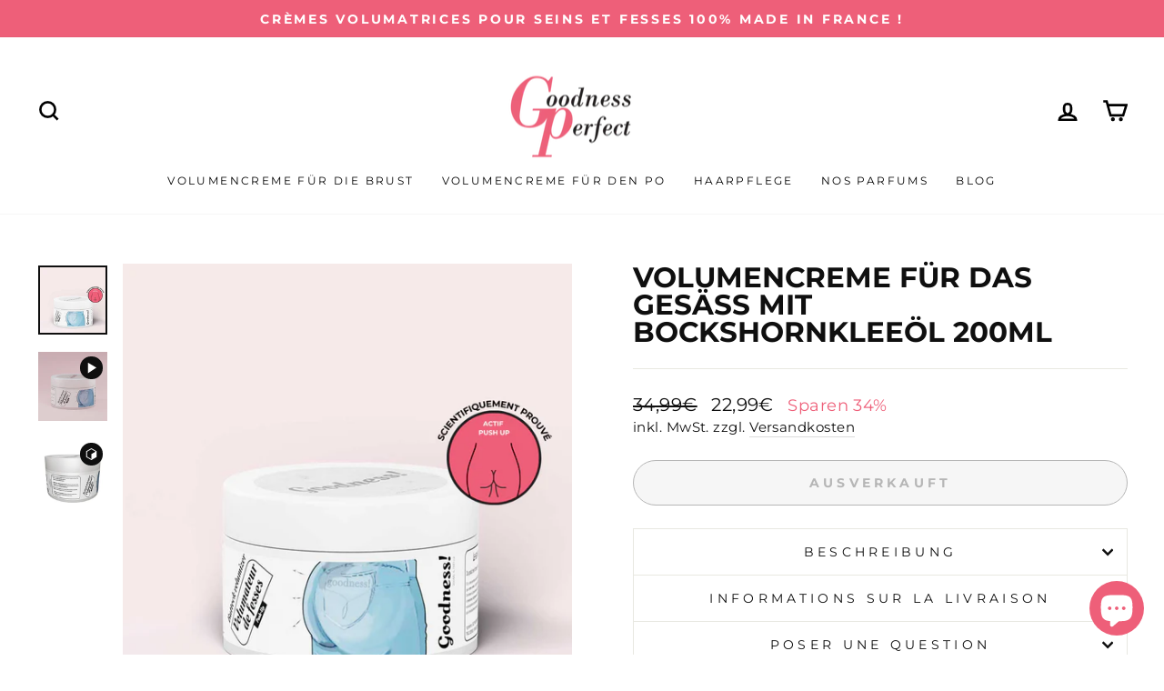

--- FILE ---
content_type: text/html; charset=utf-8
request_url: https://goodness-pf.com/de-de/products/creme-volumateur-de-fesses
body_size: 55270
content:
<!doctype html>
<html class="no-js" lang="de" dir="ltr">
<head>
  <meta charset="utf-8">
  <meta http-equiv="X-UA-Compatible" content="IE=edge,chrome=1">
  <meta name="viewport" content="width=device-width,initial-scale=1">
  <meta name="theme-color" content="#ee5f79">
  <link rel="canonical" href="https://goodness-pf.com/de-de/products/creme-volumateur-de-fesses">
  <link rel="preconnect" href="https://cdn.shopify.com">
  <link rel="preconnect" href="https://fonts.shopifycdn.com">
  <link rel="dns-prefetch" href="https://productreviews.shopifycdn.com">
  <link rel="dns-prefetch" href="https://ajax.googleapis.com">
  <link rel="dns-prefetch" href="https://maps.googleapis.com">
  <link rel="dns-prefetch" href="https://maps.gstatic.com"><link rel="shortcut icon" href="//goodness-pf.com/cdn/shop/files/Design_sans_titre_32x32.png?v=1729767224" type="image/png" /><title>Volumencreme für das Gesäß mit Bockshornkleeöl 200ml
&ndash; Goodness Perfect
</title>
<meta name="description" content="Unsere neue Bockshornklee-Creme wird Ihnen mit ihrer natürlichen und tierversuchsfreien Zusammensetzung ein traumhaftes Gesäß verleihen."><meta property="og:site_name" content="Goodness Perfect">
  <meta property="og:url" content="https://goodness-pf.com/de-de/products/creme-volumateur-de-fesses">
  <meta property="og:title" content="Volumencreme für das Gesäß mit Bockshornkleeöl 200ml">
  <meta property="og:type" content="product">
  <meta property="og:description" content="Unsere neue Bockshornklee-Creme wird Ihnen mit ihrer natürlichen und tierversuchsfreien Zusammensetzung ein traumhaftes Gesäß verleihen."><meta property="og:image" content="http://goodness-pf.com/cdn/shop/files/SCIENIFIQUEMENT_PROUVE_0e7daed0-d679-4af8-9b82-94469fee7f04.png?v=1729842985">
    <meta property="og:image:secure_url" content="https://goodness-pf.com/cdn/shop/files/SCIENIFIQUEMENT_PROUVE_0e7daed0-d679-4af8-9b82-94469fee7f04.png?v=1729842985">
    <meta property="og:image:width" content="1000">
    <meta property="og:image:height" content="1000"><meta name="twitter:site" content="@">
  <meta name="twitter:card" content="summary_large_image">
  <meta name="twitter:title" content="Volumencreme für das Gesäß mit Bockshornkleeöl 200ml">
  <meta name="twitter:description" content="Unsere neue Bockshornklee-Creme wird Ihnen mit ihrer natürlichen und tierversuchsfreien Zusammensetzung ein traumhaftes Gesäß verleihen.">
<style data-shopify>@font-face {
  font-family: Montserrat;
  font-weight: 700;
  font-style: normal;
  font-display: swap;
  src: url("//goodness-pf.com/cdn/fonts/montserrat/montserrat_n7.3c434e22befd5c18a6b4afadb1e3d77c128c7939.woff2") format("woff2"),
       url("//goodness-pf.com/cdn/fonts/montserrat/montserrat_n7.5d9fa6e2cae713c8fb539a9876489d86207fe957.woff") format("woff");
}

  @font-face {
  font-family: Montserrat;
  font-weight: 400;
  font-style: normal;
  font-display: swap;
  src: url("//goodness-pf.com/cdn/fonts/montserrat/montserrat_n4.81949fa0ac9fd2021e16436151e8eaa539321637.woff2") format("woff2"),
       url("//goodness-pf.com/cdn/fonts/montserrat/montserrat_n4.a6c632ca7b62da89c3594789ba828388aac693fe.woff") format("woff");
}


  @font-face {
  font-family: Montserrat;
  font-weight: 600;
  font-style: normal;
  font-display: swap;
  src: url("//goodness-pf.com/cdn/fonts/montserrat/montserrat_n6.1326b3e84230700ef15b3a29fb520639977513e0.woff2") format("woff2"),
       url("//goodness-pf.com/cdn/fonts/montserrat/montserrat_n6.652f051080eb14192330daceed8cd53dfdc5ead9.woff") format("woff");
}

  @font-face {
  font-family: Montserrat;
  font-weight: 400;
  font-style: italic;
  font-display: swap;
  src: url("//goodness-pf.com/cdn/fonts/montserrat/montserrat_i4.5a4ea298b4789e064f62a29aafc18d41f09ae59b.woff2") format("woff2"),
       url("//goodness-pf.com/cdn/fonts/montserrat/montserrat_i4.072b5869c5e0ed5b9d2021e4c2af132e16681ad2.woff") format("woff");
}

  @font-face {
  font-family: Montserrat;
  font-weight: 600;
  font-style: italic;
  font-display: swap;
  src: url("//goodness-pf.com/cdn/fonts/montserrat/montserrat_i6.e90155dd2f004112a61c0322d66d1f59dadfa84b.woff2") format("woff2"),
       url("//goodness-pf.com/cdn/fonts/montserrat/montserrat_i6.41470518d8e9d7f1bcdd29a447c2397e5393943f.woff") format("woff");
}

</style><link href="//goodness-pf.com/cdn/shop/t/65/assets/theme.css?v=50281592923449391321729767428" rel="stylesheet" type="text/css" media="all" />
<style data-shopify>:root {
    --typeHeaderPrimary: Montserrat;
    --typeHeaderFallback: sans-serif;
    --typeHeaderSize: 36px;
    --typeHeaderWeight: 700;
    --typeHeaderLineHeight: 1;
    --typeHeaderSpacing: 0.0em;

    --typeBasePrimary:Montserrat;
    --typeBaseFallback:sans-serif;
    --typeBaseSize: 18px;
    --typeBaseWeight: 400;
    --typeBaseSpacing: 0.025em;
    --typeBaseLineHeight: 1.4;

    --typeCollectionTitle: 20px;

    --iconWeight: 6px;
    --iconLinecaps: miter;

    
      --buttonRadius: 50px;
    

    --colorGridOverlayOpacity: 0.1;
  }

  .placeholder-content {
    background-image: linear-gradient(100deg, #ffffff 40%, #f7f7f7 63%, #ffffff 79%);
  }</style><script>
    document.documentElement.className = document.documentElement.className.replace('no-js', 'js');

    window.theme = window.theme || {};
    theme.routes = {
      home: "/de-de",
      cart: "/de-de/cart.js",
      cartPage: "/de-de/cart",
      cartAdd: "/de-de/cart/add.js",
      cartChange: "/de-de/cart/change.js",
      search: "/de-de/search"
    };
    theme.strings = {
      soldOut: "Ausverkauft",
      unavailable: "Nicht verfügbar",
      inStockLabel: "Auf Lager",
      stockLabel: "[count] auf Lager",
      willNotShipUntil: "Wird nach dem [date] versendet",
      willBeInStockAfter: "Wird nach dem [date] auf Lager sein",
      waitingForStock: "Inventar auf dem Weg",
      savePrice: "Sparen [saved_amount]",
      cartEmpty: "Ihr Einkaufswagen ist im Moment leer.",
      cartTermsConfirmation: "Sie müssen den Verkaufsbedingungen zustimmen, um auszuchecken",
      searchCollections: "Kollektionen:",
      searchPages: "Seiten:",
      searchArticles: "Artikel:"
    };
    theme.settings = {
      dynamicVariantsEnable: true,
      cartType: "page",
      isCustomerTemplate: false,
      moneyFormat: "{{amount_with_comma_separator}}€",
      saveType: "percent",
      productImageSize: "portrait",
      productImageCover: true,
      predictiveSearch: true,
      predictiveSearchType: "product,article,page,collection",
      quickView: true,
      themeName: 'Impulse',
      themeVersion: "6.1.0"
    };
  </script>

  <script>window.performance && window.performance.mark && window.performance.mark('shopify.content_for_header.start');</script><meta name="facebook-domain-verification" content="6g45mss1dk8twcd4plh8nmvx14rcnw">
<meta id="shopify-digital-wallet" name="shopify-digital-wallet" content="/54439772359/digital_wallets/dialog">
<meta name="shopify-checkout-api-token" content="7455954d949d1f99ae4a2d5774984a26">
<link rel="alternate" hreflang="x-default" href="https://goodness-pf.com/products/creme-volumateur-de-fesses">
<link rel="alternate" hreflang="fr" href="https://goodness-pf.com/products/creme-volumateur-de-fesses">
<link rel="alternate" hreflang="de-DE" href="https://goodness-pf.com/de-de/products/creme-volumateur-de-fesses">
<link rel="alternate" hreflang="en-US" href="https://goodness-pf.com/en-en/products/creme-volumateur-de-fesses">
<link rel="alternate" hreflang="en-GB" href="https://goodness-pf.com/en-en/products/creme-volumateur-de-fesses">
<link rel="alternate" hreflang="es-ES" href="https://goodness-pf.com/es-es/products/creme-volumateur-de-fesses">
<link rel="alternate" type="application/json+oembed" href="https://goodness-pf.com/de-de/products/creme-volumateur-de-fesses.oembed">
<script async="async" src="/checkouts/internal/preloads.js?locale=de-DE"></script>
<script id="apple-pay-shop-capabilities" type="application/json">{"shopId":54439772359,"countryCode":"FR","currencyCode":"EUR","merchantCapabilities":["supports3DS"],"merchantId":"gid:\/\/shopify\/Shop\/54439772359","merchantName":"Goodness Perfect","requiredBillingContactFields":["postalAddress","email"],"requiredShippingContactFields":["postalAddress","email"],"shippingType":"shipping","supportedNetworks":["visa","masterCard","amex"],"total":{"type":"pending","label":"Goodness Perfect","amount":"1.00"},"shopifyPaymentsEnabled":false,"supportsSubscriptions":false}</script>
<script id="shopify-features" type="application/json">{"accessToken":"7455954d949d1f99ae4a2d5774984a26","betas":["rich-media-storefront-analytics"],"domain":"goodness-pf.com","predictiveSearch":true,"shopId":54439772359,"locale":"de"}</script>
<script>var Shopify = Shopify || {};
Shopify.shop = "goodness-cosmetics.myshopify.com";
Shopify.locale = "de";
Shopify.currency = {"active":"EUR","rate":"1.0"};
Shopify.country = "DE";
Shopify.theme = {"name":"Impulse","id":134750142691,"schema_name":"Impulse","schema_version":"6.1.0","theme_store_id":857,"role":"main"};
Shopify.theme.handle = "null";
Shopify.theme.style = {"id":null,"handle":null};
Shopify.cdnHost = "goodness-pf.com/cdn";
Shopify.routes = Shopify.routes || {};
Shopify.routes.root = "/de-de/";</script>
<script type="module">!function(o){(o.Shopify=o.Shopify||{}).modules=!0}(window);</script>
<script>!function(o){function n(){var o=[];function n(){o.push(Array.prototype.slice.apply(arguments))}return n.q=o,n}var t=o.Shopify=o.Shopify||{};t.loadFeatures=n(),t.autoloadFeatures=n()}(window);</script>
<script id="shop-js-analytics" type="application/json">{"pageType":"product"}</script>
<script defer="defer" async type="module" src="//goodness-pf.com/cdn/shopifycloud/shop-js/modules/v2/client.init-shop-cart-sync_BH0MO3MH.de.esm.js"></script>
<script defer="defer" async type="module" src="//goodness-pf.com/cdn/shopifycloud/shop-js/modules/v2/chunk.common_BErAfWaM.esm.js"></script>
<script defer="defer" async type="module" src="//goodness-pf.com/cdn/shopifycloud/shop-js/modules/v2/chunk.modal_DqzNaksh.esm.js"></script>
<script type="module">
  await import("//goodness-pf.com/cdn/shopifycloud/shop-js/modules/v2/client.init-shop-cart-sync_BH0MO3MH.de.esm.js");
await import("//goodness-pf.com/cdn/shopifycloud/shop-js/modules/v2/chunk.common_BErAfWaM.esm.js");
await import("//goodness-pf.com/cdn/shopifycloud/shop-js/modules/v2/chunk.modal_DqzNaksh.esm.js");

  window.Shopify.SignInWithShop?.initShopCartSync?.({"fedCMEnabled":true,"windoidEnabled":true});

</script>
<script>(function() {
  var isLoaded = false;
  function asyncLoad() {
    if (isLoaded) return;
    isLoaded = true;
    var urls = ["https:\/\/cloud.goldendev.win\/shopify\/show-recent-orders\/js\/show-recent-orders.js?shop=goodness-cosmetics.myshopify.com","https:\/\/loox.io\/widget\/Nke4N8BN72\/loox.1649104659217.js?shop=goodness-cosmetics.myshopify.com","https:\/\/d18eg7dreypte5.cloudfront.net\/browse-abandonment\/v2\/browse_abandonment.js?shop=goodness-cosmetics.myshopify.com","https:\/\/cdn.hextom.com\/js\/ultimatesalesboost.js?shop=goodness-cosmetics.myshopify.com"];
    for (var i = 0; i < urls.length; i++) {
      var s = document.createElement('script');
      s.type = 'text/javascript';
      s.async = true;
      s.src = urls[i];
      var x = document.getElementsByTagName('script')[0];
      x.parentNode.insertBefore(s, x);
    }
  };
  if(window.attachEvent) {
    window.attachEvent('onload', asyncLoad);
  } else {
    window.addEventListener('load', asyncLoad, false);
  }
})();</script>
<script id="__st">var __st={"a":54439772359,"offset":3600,"reqid":"b4aef796-5950-4b7a-8d7e-fab27f17eb92-1769871650","pageurl":"goodness-pf.com\/de-de\/products\/creme-volumateur-de-fesses","u":"fa2610d14b06","p":"product","rtyp":"product","rid":6260296679623};</script>
<script>window.ShopifyPaypalV4VisibilityTracking = true;</script>
<script id="captcha-bootstrap">!function(){'use strict';const t='contact',e='account',n='new_comment',o=[[t,t],['blogs',n],['comments',n],[t,'customer']],c=[[e,'customer_login'],[e,'guest_login'],[e,'recover_customer_password'],[e,'create_customer']],r=t=>t.map((([t,e])=>`form[action*='/${t}']:not([data-nocaptcha='true']) input[name='form_type'][value='${e}']`)).join(','),a=t=>()=>t?[...document.querySelectorAll(t)].map((t=>t.form)):[];function s(){const t=[...o],e=r(t);return a(e)}const i='password',u='form_key',d=['recaptcha-v3-token','g-recaptcha-response','h-captcha-response',i],f=()=>{try{return window.sessionStorage}catch{return}},m='__shopify_v',_=t=>t.elements[u];function p(t,e,n=!1){try{const o=window.sessionStorage,c=JSON.parse(o.getItem(e)),{data:r}=function(t){const{data:e,action:n}=t;return t[m]||n?{data:e,action:n}:{data:t,action:n}}(c);for(const[e,n]of Object.entries(r))t.elements[e]&&(t.elements[e].value=n);n&&o.removeItem(e)}catch(o){console.error('form repopulation failed',{error:o})}}const l='form_type',E='cptcha';function T(t){t.dataset[E]=!0}const w=window,h=w.document,L='Shopify',v='ce_forms',y='captcha';let A=!1;((t,e)=>{const n=(g='f06e6c50-85a8-45c8-87d0-21a2b65856fe',I='https://cdn.shopify.com/shopifycloud/storefront-forms-hcaptcha/ce_storefront_forms_captcha_hcaptcha.v1.5.2.iife.js',D={infoText:'Durch hCaptcha geschützt',privacyText:'Datenschutz',termsText:'Allgemeine Geschäftsbedingungen'},(t,e,n)=>{const o=w[L][v],c=o.bindForm;if(c)return c(t,g,e,D).then(n);var r;o.q.push([[t,g,e,D],n]),r=I,A||(h.body.append(Object.assign(h.createElement('script'),{id:'captcha-provider',async:!0,src:r})),A=!0)});var g,I,D;w[L]=w[L]||{},w[L][v]=w[L][v]||{},w[L][v].q=[],w[L][y]=w[L][y]||{},w[L][y].protect=function(t,e){n(t,void 0,e),T(t)},Object.freeze(w[L][y]),function(t,e,n,w,h,L){const[v,y,A,g]=function(t,e,n){const i=e?o:[],u=t?c:[],d=[...i,...u],f=r(d),m=r(i),_=r(d.filter((([t,e])=>n.includes(e))));return[a(f),a(m),a(_),s()]}(w,h,L),I=t=>{const e=t.target;return e instanceof HTMLFormElement?e:e&&e.form},D=t=>v().includes(t);t.addEventListener('submit',(t=>{const e=I(t);if(!e)return;const n=D(e)&&!e.dataset.hcaptchaBound&&!e.dataset.recaptchaBound,o=_(e),c=g().includes(e)&&(!o||!o.value);(n||c)&&t.preventDefault(),c&&!n&&(function(t){try{if(!f())return;!function(t){const e=f();if(!e)return;const n=_(t);if(!n)return;const o=n.value;o&&e.removeItem(o)}(t);const e=Array.from(Array(32),(()=>Math.random().toString(36)[2])).join('');!function(t,e){_(t)||t.append(Object.assign(document.createElement('input'),{type:'hidden',name:u})),t.elements[u].value=e}(t,e),function(t,e){const n=f();if(!n)return;const o=[...t.querySelectorAll(`input[type='${i}']`)].map((({name:t})=>t)),c=[...d,...o],r={};for(const[a,s]of new FormData(t).entries())c.includes(a)||(r[a]=s);n.setItem(e,JSON.stringify({[m]:1,action:t.action,data:r}))}(t,e)}catch(e){console.error('failed to persist form',e)}}(e),e.submit())}));const S=(t,e)=>{t&&!t.dataset[E]&&(n(t,e.some((e=>e===t))),T(t))};for(const o of['focusin','change'])t.addEventListener(o,(t=>{const e=I(t);D(e)&&S(e,y())}));const B=e.get('form_key'),M=e.get(l),P=B&&M;t.addEventListener('DOMContentLoaded',(()=>{const t=y();if(P)for(const e of t)e.elements[l].value===M&&p(e,B);[...new Set([...A(),...v().filter((t=>'true'===t.dataset.shopifyCaptcha))])].forEach((e=>S(e,t)))}))}(h,new URLSearchParams(w.location.search),n,t,e,['guest_login'])})(!0,!0)}();</script>
<script integrity="sha256-4kQ18oKyAcykRKYeNunJcIwy7WH5gtpwJnB7kiuLZ1E=" data-source-attribution="shopify.loadfeatures" defer="defer" src="//goodness-pf.com/cdn/shopifycloud/storefront/assets/storefront/load_feature-a0a9edcb.js" crossorigin="anonymous"></script>
<script data-source-attribution="shopify.dynamic_checkout.dynamic.init">var Shopify=Shopify||{};Shopify.PaymentButton=Shopify.PaymentButton||{isStorefrontPortableWallets:!0,init:function(){window.Shopify.PaymentButton.init=function(){};var t=document.createElement("script");t.src="https://goodness-pf.com/cdn/shopifycloud/portable-wallets/latest/portable-wallets.de.js",t.type="module",document.head.appendChild(t)}};
</script>
<script data-source-attribution="shopify.dynamic_checkout.buyer_consent">
  function portableWalletsHideBuyerConsent(e){var t=document.getElementById("shopify-buyer-consent"),n=document.getElementById("shopify-subscription-policy-button");t&&n&&(t.classList.add("hidden"),t.setAttribute("aria-hidden","true"),n.removeEventListener("click",e))}function portableWalletsShowBuyerConsent(e){var t=document.getElementById("shopify-buyer-consent"),n=document.getElementById("shopify-subscription-policy-button");t&&n&&(t.classList.remove("hidden"),t.removeAttribute("aria-hidden"),n.addEventListener("click",e))}window.Shopify?.PaymentButton&&(window.Shopify.PaymentButton.hideBuyerConsent=portableWalletsHideBuyerConsent,window.Shopify.PaymentButton.showBuyerConsent=portableWalletsShowBuyerConsent);
</script>
<script>
  function portableWalletsCleanup(e){e&&e.src&&console.error("Failed to load portable wallets script "+e.src);var t=document.querySelectorAll("shopify-accelerated-checkout .shopify-payment-button__skeleton, shopify-accelerated-checkout-cart .wallet-cart-button__skeleton"),e=document.getElementById("shopify-buyer-consent");for(let e=0;e<t.length;e++)t[e].remove();e&&e.remove()}function portableWalletsNotLoadedAsModule(e){e instanceof ErrorEvent&&"string"==typeof e.message&&e.message.includes("import.meta")&&"string"==typeof e.filename&&e.filename.includes("portable-wallets")&&(window.removeEventListener("error",portableWalletsNotLoadedAsModule),window.Shopify.PaymentButton.failedToLoad=e,"loading"===document.readyState?document.addEventListener("DOMContentLoaded",window.Shopify.PaymentButton.init):window.Shopify.PaymentButton.init())}window.addEventListener("error",portableWalletsNotLoadedAsModule);
</script>

<script type="module" src="https://goodness-pf.com/cdn/shopifycloud/portable-wallets/latest/portable-wallets.de.js" onError="portableWalletsCleanup(this)" crossorigin="anonymous"></script>
<script nomodule>
  document.addEventListener("DOMContentLoaded", portableWalletsCleanup);
</script>

<link id="shopify-accelerated-checkout-styles" rel="stylesheet" media="screen" href="https://goodness-pf.com/cdn/shopifycloud/portable-wallets/latest/accelerated-checkout-backwards-compat.css" crossorigin="anonymous">
<style id="shopify-accelerated-checkout-cart">
        #shopify-buyer-consent {
  margin-top: 1em;
  display: inline-block;
  width: 100%;
}

#shopify-buyer-consent.hidden {
  display: none;
}

#shopify-subscription-policy-button {
  background: none;
  border: none;
  padding: 0;
  text-decoration: underline;
  font-size: inherit;
  cursor: pointer;
}

#shopify-subscription-policy-button::before {
  box-shadow: none;
}

      </style>

<script>window.performance && window.performance.mark && window.performance.mark('shopify.content_for_header.end');</script>

  <script src="//goodness-pf.com/cdn/shop/t/65/assets/vendor-scripts-v11.js" defer="defer"></script><script src="//goodness-pf.com/cdn/shop/t/65/assets/theme.js?v=149212258682495294041661367839" defer="defer"></script>

	<script>var loox_global_hash = '1746537567197';</script><style>.loox-reviews-default { max-width: 1200px; margin: 0 auto; }.loox-rating .loox-icon { color:#f7e97c; }
:root { --lxs-rating-icon-color: #f7e97c; }</style>

<script>
    
    
    
    
    var gsf_conversion_data = {page_type : 'product', event : 'view_item', data : {product_data : [{variant_id : 42772354433251, product_id : 6260296679623, name : "Volumencreme für das Gesäß mit Bockshornkleeöl 200ml", price : "22.99", currency : "EUR", sku : "", brand : "goodness-cosmetics", variant : "Default Title", category : "Crème volumatrice pour fesses"}], total_price : "22.99", shop_currency : "EUR"}};
    
</script>

  

<script src="https://cdn.shopify.com/extensions/e8878072-2f6b-4e89-8082-94b04320908d/inbox-1254/assets/inbox-chat-loader.js" type="text/javascript" defer="defer"></script>
<link href="https://monorail-edge.shopifysvc.com" rel="dns-prefetch">
<script>(function(){if ("sendBeacon" in navigator && "performance" in window) {try {var session_token_from_headers = performance.getEntriesByType('navigation')[0].serverTiming.find(x => x.name == '_s').description;} catch {var session_token_from_headers = undefined;}var session_cookie_matches = document.cookie.match(/_shopify_s=([^;]*)/);var session_token_from_cookie = session_cookie_matches && session_cookie_matches.length === 2 ? session_cookie_matches[1] : "";var session_token = session_token_from_headers || session_token_from_cookie || "";function handle_abandonment_event(e) {var entries = performance.getEntries().filter(function(entry) {return /monorail-edge.shopifysvc.com/.test(entry.name);});if (!window.abandonment_tracked && entries.length === 0) {window.abandonment_tracked = true;var currentMs = Date.now();var navigation_start = performance.timing.navigationStart;var payload = {shop_id: 54439772359,url: window.location.href,navigation_start,duration: currentMs - navigation_start,session_token,page_type: "product"};window.navigator.sendBeacon("https://monorail-edge.shopifysvc.com/v1/produce", JSON.stringify({schema_id: "online_store_buyer_site_abandonment/1.1",payload: payload,metadata: {event_created_at_ms: currentMs,event_sent_at_ms: currentMs}}));}}window.addEventListener('pagehide', handle_abandonment_event);}}());</script>
<script id="web-pixels-manager-setup">(function e(e,d,r,n,o){if(void 0===o&&(o={}),!Boolean(null===(a=null===(i=window.Shopify)||void 0===i?void 0:i.analytics)||void 0===a?void 0:a.replayQueue)){var i,a;window.Shopify=window.Shopify||{};var t=window.Shopify;t.analytics=t.analytics||{};var s=t.analytics;s.replayQueue=[],s.publish=function(e,d,r){return s.replayQueue.push([e,d,r]),!0};try{self.performance.mark("wpm:start")}catch(e){}var l=function(){var e={modern:/Edge?\/(1{2}[4-9]|1[2-9]\d|[2-9]\d{2}|\d{4,})\.\d+(\.\d+|)|Firefox\/(1{2}[4-9]|1[2-9]\d|[2-9]\d{2}|\d{4,})\.\d+(\.\d+|)|Chrom(ium|e)\/(9{2}|\d{3,})\.\d+(\.\d+|)|(Maci|X1{2}).+ Version\/(15\.\d+|(1[6-9]|[2-9]\d|\d{3,})\.\d+)([,.]\d+|)( \(\w+\)|)( Mobile\/\w+|) Safari\/|Chrome.+OPR\/(9{2}|\d{3,})\.\d+\.\d+|(CPU[ +]OS|iPhone[ +]OS|CPU[ +]iPhone|CPU IPhone OS|CPU iPad OS)[ +]+(15[._]\d+|(1[6-9]|[2-9]\d|\d{3,})[._]\d+)([._]\d+|)|Android:?[ /-](13[3-9]|1[4-9]\d|[2-9]\d{2}|\d{4,})(\.\d+|)(\.\d+|)|Android.+Firefox\/(13[5-9]|1[4-9]\d|[2-9]\d{2}|\d{4,})\.\d+(\.\d+|)|Android.+Chrom(ium|e)\/(13[3-9]|1[4-9]\d|[2-9]\d{2}|\d{4,})\.\d+(\.\d+|)|SamsungBrowser\/([2-9]\d|\d{3,})\.\d+/,legacy:/Edge?\/(1[6-9]|[2-9]\d|\d{3,})\.\d+(\.\d+|)|Firefox\/(5[4-9]|[6-9]\d|\d{3,})\.\d+(\.\d+|)|Chrom(ium|e)\/(5[1-9]|[6-9]\d|\d{3,})\.\d+(\.\d+|)([\d.]+$|.*Safari\/(?![\d.]+ Edge\/[\d.]+$))|(Maci|X1{2}).+ Version\/(10\.\d+|(1[1-9]|[2-9]\d|\d{3,})\.\d+)([,.]\d+|)( \(\w+\)|)( Mobile\/\w+|) Safari\/|Chrome.+OPR\/(3[89]|[4-9]\d|\d{3,})\.\d+\.\d+|(CPU[ +]OS|iPhone[ +]OS|CPU[ +]iPhone|CPU IPhone OS|CPU iPad OS)[ +]+(10[._]\d+|(1[1-9]|[2-9]\d|\d{3,})[._]\d+)([._]\d+|)|Android:?[ /-](13[3-9]|1[4-9]\d|[2-9]\d{2}|\d{4,})(\.\d+|)(\.\d+|)|Mobile Safari.+OPR\/([89]\d|\d{3,})\.\d+\.\d+|Android.+Firefox\/(13[5-9]|1[4-9]\d|[2-9]\d{2}|\d{4,})\.\d+(\.\d+|)|Android.+Chrom(ium|e)\/(13[3-9]|1[4-9]\d|[2-9]\d{2}|\d{4,})\.\d+(\.\d+|)|Android.+(UC? ?Browser|UCWEB|U3)[ /]?(15\.([5-9]|\d{2,})|(1[6-9]|[2-9]\d|\d{3,})\.\d+)\.\d+|SamsungBrowser\/(5\.\d+|([6-9]|\d{2,})\.\d+)|Android.+MQ{2}Browser\/(14(\.(9|\d{2,})|)|(1[5-9]|[2-9]\d|\d{3,})(\.\d+|))(\.\d+|)|K[Aa][Ii]OS\/(3\.\d+|([4-9]|\d{2,})\.\d+)(\.\d+|)/},d=e.modern,r=e.legacy,n=navigator.userAgent;return n.match(d)?"modern":n.match(r)?"legacy":"unknown"}(),u="modern"===l?"modern":"legacy",c=(null!=n?n:{modern:"",legacy:""})[u],f=function(e){return[e.baseUrl,"/wpm","/b",e.hashVersion,"modern"===e.buildTarget?"m":"l",".js"].join("")}({baseUrl:d,hashVersion:r,buildTarget:u}),m=function(e){var d=e.version,r=e.bundleTarget,n=e.surface,o=e.pageUrl,i=e.monorailEndpoint;return{emit:function(e){var a=e.status,t=e.errorMsg,s=(new Date).getTime(),l=JSON.stringify({metadata:{event_sent_at_ms:s},events:[{schema_id:"web_pixels_manager_load/3.1",payload:{version:d,bundle_target:r,page_url:o,status:a,surface:n,error_msg:t},metadata:{event_created_at_ms:s}}]});if(!i)return console&&console.warn&&console.warn("[Web Pixels Manager] No Monorail endpoint provided, skipping logging."),!1;try{return self.navigator.sendBeacon.bind(self.navigator)(i,l)}catch(e){}var u=new XMLHttpRequest;try{return u.open("POST",i,!0),u.setRequestHeader("Content-Type","text/plain"),u.send(l),!0}catch(e){return console&&console.warn&&console.warn("[Web Pixels Manager] Got an unhandled error while logging to Monorail."),!1}}}}({version:r,bundleTarget:l,surface:e.surface,pageUrl:self.location.href,monorailEndpoint:e.monorailEndpoint});try{o.browserTarget=l,function(e){var d=e.src,r=e.async,n=void 0===r||r,o=e.onload,i=e.onerror,a=e.sri,t=e.scriptDataAttributes,s=void 0===t?{}:t,l=document.createElement("script"),u=document.querySelector("head"),c=document.querySelector("body");if(l.async=n,l.src=d,a&&(l.integrity=a,l.crossOrigin="anonymous"),s)for(var f in s)if(Object.prototype.hasOwnProperty.call(s,f))try{l.dataset[f]=s[f]}catch(e){}if(o&&l.addEventListener("load",o),i&&l.addEventListener("error",i),u)u.appendChild(l);else{if(!c)throw new Error("Did not find a head or body element to append the script");c.appendChild(l)}}({src:f,async:!0,onload:function(){if(!function(){var e,d;return Boolean(null===(d=null===(e=window.Shopify)||void 0===e?void 0:e.analytics)||void 0===d?void 0:d.initialized)}()){var d=window.webPixelsManager.init(e)||void 0;if(d){var r=window.Shopify.analytics;r.replayQueue.forEach((function(e){var r=e[0],n=e[1],o=e[2];d.publishCustomEvent(r,n,o)})),r.replayQueue=[],r.publish=d.publishCustomEvent,r.visitor=d.visitor,r.initialized=!0}}},onerror:function(){return m.emit({status:"failed",errorMsg:"".concat(f," has failed to load")})},sri:function(e){var d=/^sha384-[A-Za-z0-9+/=]+$/;return"string"==typeof e&&d.test(e)}(c)?c:"",scriptDataAttributes:o}),m.emit({status:"loading"})}catch(e){m.emit({status:"failed",errorMsg:(null==e?void 0:e.message)||"Unknown error"})}}})({shopId: 54439772359,storefrontBaseUrl: "https://goodness-pf.com",extensionsBaseUrl: "https://extensions.shopifycdn.com/cdn/shopifycloud/web-pixels-manager",monorailEndpoint: "https://monorail-edge.shopifysvc.com/unstable/produce_batch",surface: "storefront-renderer",enabledBetaFlags: ["2dca8a86"],webPixelsConfigList: [{"id":"2622357848","configuration":"{\"account_ID\":\"200186\",\"google_analytics_tracking_tag\":\"1\",\"measurement_id\":\"2\",\"api_secret\":\"3\",\"shop_settings\":\"{\\\"custom_pixel_script\\\":\\\"https:\\\\\\\/\\\\\\\/storage.googleapis.com\\\\\\\/gsf-scripts\\\\\\\/custom-pixels\\\\\\\/goodness-cosmetics.js\\\"}\"}","eventPayloadVersion":"v1","runtimeContext":"LAX","scriptVersion":"c6b888297782ed4a1cba19cda43d6625","type":"APP","apiClientId":1558137,"privacyPurposes":[],"dataSharingAdjustments":{"protectedCustomerApprovalScopes":["read_customer_address","read_customer_email","read_customer_name","read_customer_personal_data","read_customer_phone"]}},{"id":"352387416","configuration":"{\"pixel_id\":\"1220496558445433\",\"pixel_type\":\"facebook_pixel\",\"metaapp_system_user_token\":\"-\"}","eventPayloadVersion":"v1","runtimeContext":"OPEN","scriptVersion":"ca16bc87fe92b6042fbaa3acc2fbdaa6","type":"APP","apiClientId":2329312,"privacyPurposes":["ANALYTICS","MARKETING","SALE_OF_DATA"],"dataSharingAdjustments":{"protectedCustomerApprovalScopes":["read_customer_address","read_customer_email","read_customer_name","read_customer_personal_data","read_customer_phone"]}},{"id":"13173080","configuration":"{\"pixelId\":\"2108fba0-2921-4064-909f-e762b496fb3d\"}","eventPayloadVersion":"v1","runtimeContext":"STRICT","scriptVersion":"c119f01612c13b62ab52809eb08154bb","type":"APP","apiClientId":2556259,"privacyPurposes":["ANALYTICS","MARKETING","SALE_OF_DATA"],"dataSharingAdjustments":{"protectedCustomerApprovalScopes":["read_customer_address","read_customer_email","read_customer_name","read_customer_personal_data","read_customer_phone"]}},{"id":"shopify-app-pixel","configuration":"{}","eventPayloadVersion":"v1","runtimeContext":"STRICT","scriptVersion":"0450","apiClientId":"shopify-pixel","type":"APP","privacyPurposes":["ANALYTICS","MARKETING"]},{"id":"shopify-custom-pixel","eventPayloadVersion":"v1","runtimeContext":"LAX","scriptVersion":"0450","apiClientId":"shopify-pixel","type":"CUSTOM","privacyPurposes":["ANALYTICS","MARKETING"]}],isMerchantRequest: false,initData: {"shop":{"name":"Goodness Perfect","paymentSettings":{"currencyCode":"EUR"},"myshopifyDomain":"goodness-cosmetics.myshopify.com","countryCode":"FR","storefrontUrl":"https:\/\/goodness-pf.com\/de-de"},"customer":null,"cart":null,"checkout":null,"productVariants":[{"price":{"amount":22.99,"currencyCode":"EUR"},"product":{"title":"Volumencreme für das Gesäß mit Bockshornkleeöl 200ml","vendor":"goodness-cosmetics","id":"6260296679623","untranslatedTitle":"Volumencreme für das Gesäß mit Bockshornkleeöl 200ml","url":"\/de-de\/products\/creme-volumateur-de-fesses","type":"Crème volumatrice pour fesses"},"id":"42772354433251","image":{"src":"\/\/goodness-pf.com\/cdn\/shop\/files\/SCIENIFIQUEMENT_PROUVE_0e7daed0-d679-4af8-9b82-94469fee7f04.png?v=1729842985"},"sku":"","title":"Default Title","untranslatedTitle":"Default Title"}],"purchasingCompany":null},},"https://goodness-pf.com/cdn","1d2a099fw23dfb22ep557258f5m7a2edbae",{"modern":"","legacy":""},{"shopId":"54439772359","storefrontBaseUrl":"https:\/\/goodness-pf.com","extensionBaseUrl":"https:\/\/extensions.shopifycdn.com\/cdn\/shopifycloud\/web-pixels-manager","surface":"storefront-renderer","enabledBetaFlags":"[\"2dca8a86\"]","isMerchantRequest":"false","hashVersion":"1d2a099fw23dfb22ep557258f5m7a2edbae","publish":"custom","events":"[[\"page_viewed\",{}],[\"product_viewed\",{\"productVariant\":{\"price\":{\"amount\":22.99,\"currencyCode\":\"EUR\"},\"product\":{\"title\":\"Volumencreme für das Gesäß mit Bockshornkleeöl 200ml\",\"vendor\":\"goodness-cosmetics\",\"id\":\"6260296679623\",\"untranslatedTitle\":\"Volumencreme für das Gesäß mit Bockshornkleeöl 200ml\",\"url\":\"\/de-de\/products\/creme-volumateur-de-fesses\",\"type\":\"Crème volumatrice pour fesses\"},\"id\":\"42772354433251\",\"image\":{\"src\":\"\/\/goodness-pf.com\/cdn\/shop\/files\/SCIENIFIQUEMENT_PROUVE_0e7daed0-d679-4af8-9b82-94469fee7f04.png?v=1729842985\"},\"sku\":\"\",\"title\":\"Default Title\",\"untranslatedTitle\":\"Default Title\"}}]]"});</script><script>
  window.ShopifyAnalytics = window.ShopifyAnalytics || {};
  window.ShopifyAnalytics.meta = window.ShopifyAnalytics.meta || {};
  window.ShopifyAnalytics.meta.currency = 'EUR';
  var meta = {"product":{"id":6260296679623,"gid":"gid:\/\/shopify\/Product\/6260296679623","vendor":"goodness-cosmetics","type":"Crème volumatrice pour fesses","handle":"creme-volumateur-de-fesses","variants":[{"id":42772354433251,"price":2299,"name":"Volumencreme für das Gesäß mit Bockshornkleeöl 200ml","public_title":null,"sku":""}],"remote":false},"page":{"pageType":"product","resourceType":"product","resourceId":6260296679623,"requestId":"b4aef796-5950-4b7a-8d7e-fab27f17eb92-1769871650"}};
  for (var attr in meta) {
    window.ShopifyAnalytics.meta[attr] = meta[attr];
  }
</script>
<script class="analytics">
  (function () {
    var customDocumentWrite = function(content) {
      var jquery = null;

      if (window.jQuery) {
        jquery = window.jQuery;
      } else if (window.Checkout && window.Checkout.$) {
        jquery = window.Checkout.$;
      }

      if (jquery) {
        jquery('body').append(content);
      }
    };

    var hasLoggedConversion = function(token) {
      if (token) {
        return document.cookie.indexOf('loggedConversion=' + token) !== -1;
      }
      return false;
    }

    var setCookieIfConversion = function(token) {
      if (token) {
        var twoMonthsFromNow = new Date(Date.now());
        twoMonthsFromNow.setMonth(twoMonthsFromNow.getMonth() + 2);

        document.cookie = 'loggedConversion=' + token + '; expires=' + twoMonthsFromNow;
      }
    }

    var trekkie = window.ShopifyAnalytics.lib = window.trekkie = window.trekkie || [];
    if (trekkie.integrations) {
      return;
    }
    trekkie.methods = [
      'identify',
      'page',
      'ready',
      'track',
      'trackForm',
      'trackLink'
    ];
    trekkie.factory = function(method) {
      return function() {
        var args = Array.prototype.slice.call(arguments);
        args.unshift(method);
        trekkie.push(args);
        return trekkie;
      };
    };
    for (var i = 0; i < trekkie.methods.length; i++) {
      var key = trekkie.methods[i];
      trekkie[key] = trekkie.factory(key);
    }
    trekkie.load = function(config) {
      trekkie.config = config || {};
      trekkie.config.initialDocumentCookie = document.cookie;
      var first = document.getElementsByTagName('script')[0];
      var script = document.createElement('script');
      script.type = 'text/javascript';
      script.onerror = function(e) {
        var scriptFallback = document.createElement('script');
        scriptFallback.type = 'text/javascript';
        scriptFallback.onerror = function(error) {
                var Monorail = {
      produce: function produce(monorailDomain, schemaId, payload) {
        var currentMs = new Date().getTime();
        var event = {
          schema_id: schemaId,
          payload: payload,
          metadata: {
            event_created_at_ms: currentMs,
            event_sent_at_ms: currentMs
          }
        };
        return Monorail.sendRequest("https://" + monorailDomain + "/v1/produce", JSON.stringify(event));
      },
      sendRequest: function sendRequest(endpointUrl, payload) {
        // Try the sendBeacon API
        if (window && window.navigator && typeof window.navigator.sendBeacon === 'function' && typeof window.Blob === 'function' && !Monorail.isIos12()) {
          var blobData = new window.Blob([payload], {
            type: 'text/plain'
          });

          if (window.navigator.sendBeacon(endpointUrl, blobData)) {
            return true;
          } // sendBeacon was not successful

        } // XHR beacon

        var xhr = new XMLHttpRequest();

        try {
          xhr.open('POST', endpointUrl);
          xhr.setRequestHeader('Content-Type', 'text/plain');
          xhr.send(payload);
        } catch (e) {
          console.log(e);
        }

        return false;
      },
      isIos12: function isIos12() {
        return window.navigator.userAgent.lastIndexOf('iPhone; CPU iPhone OS 12_') !== -1 || window.navigator.userAgent.lastIndexOf('iPad; CPU OS 12_') !== -1;
      }
    };
    Monorail.produce('monorail-edge.shopifysvc.com',
      'trekkie_storefront_load_errors/1.1',
      {shop_id: 54439772359,
      theme_id: 134750142691,
      app_name: "storefront",
      context_url: window.location.href,
      source_url: "//goodness-pf.com/cdn/s/trekkie.storefront.c59ea00e0474b293ae6629561379568a2d7c4bba.min.js"});

        };
        scriptFallback.async = true;
        scriptFallback.src = '//goodness-pf.com/cdn/s/trekkie.storefront.c59ea00e0474b293ae6629561379568a2d7c4bba.min.js';
        first.parentNode.insertBefore(scriptFallback, first);
      };
      script.async = true;
      script.src = '//goodness-pf.com/cdn/s/trekkie.storefront.c59ea00e0474b293ae6629561379568a2d7c4bba.min.js';
      first.parentNode.insertBefore(script, first);
    };
    trekkie.load(
      {"Trekkie":{"appName":"storefront","development":false,"defaultAttributes":{"shopId":54439772359,"isMerchantRequest":null,"themeId":134750142691,"themeCityHash":"8150597039655012705","contentLanguage":"de","currency":"EUR","eventMetadataId":"16ba5e20-5ee8-4f46-9491-44ceff82e42d"},"isServerSideCookieWritingEnabled":true,"monorailRegion":"shop_domain","enabledBetaFlags":["65f19447","b5387b81"]},"Session Attribution":{},"S2S":{"facebookCapiEnabled":true,"source":"trekkie-storefront-renderer","apiClientId":580111}}
    );

    var loaded = false;
    trekkie.ready(function() {
      if (loaded) return;
      loaded = true;

      window.ShopifyAnalytics.lib = window.trekkie;

      var originalDocumentWrite = document.write;
      document.write = customDocumentWrite;
      try { window.ShopifyAnalytics.merchantGoogleAnalytics.call(this); } catch(error) {};
      document.write = originalDocumentWrite;

      window.ShopifyAnalytics.lib.page(null,{"pageType":"product","resourceType":"product","resourceId":6260296679623,"requestId":"b4aef796-5950-4b7a-8d7e-fab27f17eb92-1769871650","shopifyEmitted":true});

      var match = window.location.pathname.match(/checkouts\/(.+)\/(thank_you|post_purchase)/)
      var token = match? match[1]: undefined;
      if (!hasLoggedConversion(token)) {
        setCookieIfConversion(token);
        window.ShopifyAnalytics.lib.track("Viewed Product",{"currency":"EUR","variantId":42772354433251,"productId":6260296679623,"productGid":"gid:\/\/shopify\/Product\/6260296679623","name":"Volumencreme für das Gesäß mit Bockshornkleeöl 200ml","price":"22.99","sku":"","brand":"goodness-cosmetics","variant":null,"category":"Crème volumatrice pour fesses","nonInteraction":true,"remote":false},undefined,undefined,{"shopifyEmitted":true});
      window.ShopifyAnalytics.lib.track("monorail:\/\/trekkie_storefront_viewed_product\/1.1",{"currency":"EUR","variantId":42772354433251,"productId":6260296679623,"productGid":"gid:\/\/shopify\/Product\/6260296679623","name":"Volumencreme für das Gesäß mit Bockshornkleeöl 200ml","price":"22.99","sku":"","brand":"goodness-cosmetics","variant":null,"category":"Crème volumatrice pour fesses","nonInteraction":true,"remote":false,"referer":"https:\/\/goodness-pf.com\/de-de\/products\/creme-volumateur-de-fesses"});
      }
    });


        var eventsListenerScript = document.createElement('script');
        eventsListenerScript.async = true;
        eventsListenerScript.src = "//goodness-pf.com/cdn/shopifycloud/storefront/assets/shop_events_listener-3da45d37.js";
        document.getElementsByTagName('head')[0].appendChild(eventsListenerScript);

})();</script>
  <script>
  if (!window.ga || (window.ga && typeof window.ga !== 'function')) {
    window.ga = function ga() {
      (window.ga.q = window.ga.q || []).push(arguments);
      if (window.Shopify && window.Shopify.analytics && typeof window.Shopify.analytics.publish === 'function') {
        window.Shopify.analytics.publish("ga_stub_called", {}, {sendTo: "google_osp_migration"});
      }
      console.error("Shopify's Google Analytics stub called with:", Array.from(arguments), "\nSee https://help.shopify.com/manual/promoting-marketing/pixels/pixel-migration#google for more information.");
    };
    if (window.Shopify && window.Shopify.analytics && typeof window.Shopify.analytics.publish === 'function') {
      window.Shopify.analytics.publish("ga_stub_initialized", {}, {sendTo: "google_osp_migration"});
    }
  }
</script>
<script
  defer
  src="https://goodness-pf.com/cdn/shopifycloud/perf-kit/shopify-perf-kit-3.1.0.min.js"
  data-application="storefront-renderer"
  data-shop-id="54439772359"
  data-render-region="gcp-us-east1"
  data-page-type="product"
  data-theme-instance-id="134750142691"
  data-theme-name="Impulse"
  data-theme-version="6.1.0"
  data-monorail-region="shop_domain"
  data-resource-timing-sampling-rate="10"
  data-shs="true"
  data-shs-beacon="true"
  data-shs-export-with-fetch="true"
  data-shs-logs-sample-rate="1"
  data-shs-beacon-endpoint="https://goodness-pf.com/api/collect"
></script>
</head>

<body class="template-product" data-center-text="true" data-button_style="round" data-type_header_capitalize="true" data-type_headers_align_text="true" data-type_product_capitalize="true" data-swatch_style="round" >

  <a class="in-page-link visually-hidden skip-link" href="#MainContent">Direkt zum Inhalt</a>

  <div id="PageContainer" class="page-container">
    <div class="transition-body"><div id="shopify-section-header" class="shopify-section">

<div id="NavDrawer" class="drawer drawer--left">
  <div class="drawer__contents">
    <div class="drawer__fixed-header">
      <div class="drawer__header appear-animation appear-delay-1">
        <div class="h2 drawer__title"></div>
        <div class="drawer__close">
          <button type="button" class="drawer__close-button js-drawer-close">
            <svg aria-hidden="true" focusable="false" role="presentation" class="icon icon-close" viewBox="0 0 64 64"><path d="M19 17.61l27.12 27.13m0-27.12L19 44.74"/></svg>
            <span class="icon__fallback-text">Menü schließen</span>
          </button>
        </div>
      </div>
    </div>
    <div class="drawer__scrollable">
      <ul class="mobile-nav" role="navigation" aria-label="Primary"><li class="mobile-nav__item appear-animation appear-delay-2"><a href="/de-de/collections/creme-volumatrice-poitrine" class="mobile-nav__link mobile-nav__link--top-level">Volumencreme für die Brust</a></li><li class="mobile-nav__item appear-animation appear-delay-3"><a href="/de-de/collections/creme-volumatrice-fesses-1" class="mobile-nav__link mobile-nav__link--top-level">Volumencreme für den Po</a></li><li class="mobile-nav__item appear-animation appear-delay-4"><a href="/de-de/collections/soins-capillaire" class="mobile-nav__link mobile-nav__link--top-level">Haarpflege</a></li><li class="mobile-nav__item appear-animation appear-delay-5"><a href="/de-de/collections/nos-parfums-goodness-perfect" class="mobile-nav__link mobile-nav__link--top-level">Nos parfums </a></li><li class="mobile-nav__item appear-animation appear-delay-6"><a href="/de-de/blogs/news" class="mobile-nav__link mobile-nav__link--top-level">Blog</a></li><li class="mobile-nav__item mobile-nav__item--secondary">
            <div class="grid"><div class="grid__item one-half appear-animation appear-delay-7">
                  <a href="/de-de/account" class="mobile-nav__link">Einloggen
</a>
                </div></div>
          </li></ul><ul class="mobile-nav__social appear-animation appear-delay-8"><li class="mobile-nav__social-item">
            <a target="_blank" rel="noopener" href="https://www.instagram.com/goodnessperfectfr/" title="Goodness Perfect auf Instagram">
              <svg aria-hidden="true" focusable="false" role="presentation" class="icon icon-instagram" viewBox="0 0 32 32"><path fill="#444" d="M16 3.094c4.206 0 4.7.019 6.363.094 1.538.069 2.369.325 2.925.544.738.287 1.262.625 1.813 1.175s.894 1.075 1.175 1.813c.212.556.475 1.387.544 2.925.075 1.662.094 2.156.094 6.363s-.019 4.7-.094 6.363c-.069 1.538-.325 2.369-.544 2.925-.288.738-.625 1.262-1.175 1.813s-1.075.894-1.813 1.175c-.556.212-1.387.475-2.925.544-1.663.075-2.156.094-6.363.094s-4.7-.019-6.363-.094c-1.537-.069-2.369-.325-2.925-.544-.737-.288-1.263-.625-1.813-1.175s-.894-1.075-1.175-1.813c-.212-.556-.475-1.387-.544-2.925-.075-1.663-.094-2.156-.094-6.363s.019-4.7.094-6.363c.069-1.537.325-2.369.544-2.925.287-.737.625-1.263 1.175-1.813s1.075-.894 1.813-1.175c.556-.212 1.388-.475 2.925-.544 1.662-.081 2.156-.094 6.363-.094zm0-2.838c-4.275 0-4.813.019-6.494.094-1.675.075-2.819.344-3.819.731-1.037.4-1.913.944-2.788 1.819S1.486 4.656 1.08 5.688c-.387 1-.656 2.144-.731 3.825-.075 1.675-.094 2.213-.094 6.488s.019 4.813.094 6.494c.075 1.675.344 2.819.731 3.825.4 1.038.944 1.913 1.819 2.788s1.756 1.413 2.788 1.819c1 .387 2.144.656 3.825.731s2.213.094 6.494.094 4.813-.019 6.494-.094c1.675-.075 2.819-.344 3.825-.731 1.038-.4 1.913-.944 2.788-1.819s1.413-1.756 1.819-2.788c.387-1 .656-2.144.731-3.825s.094-2.212.094-6.494-.019-4.813-.094-6.494c-.075-1.675-.344-2.819-.731-3.825-.4-1.038-.944-1.913-1.819-2.788s-1.756-1.413-2.788-1.819c-1-.387-2.144-.656-3.825-.731C20.812.275 20.275.256 16 .256z"/><path fill="#444" d="M16 7.912a8.088 8.088 0 0 0 0 16.175c4.463 0 8.087-3.625 8.087-8.088s-3.625-8.088-8.088-8.088zm0 13.338a5.25 5.25 0 1 1 0-10.5 5.25 5.25 0 1 1 0 10.5zM26.294 7.594a1.887 1.887 0 1 1-3.774.002 1.887 1.887 0 0 1 3.774-.003z"/></svg>
              <span class="icon__fallback-text">Instagram</span>
            </a>
          </li><li class="mobile-nav__social-item">
            <a target="_blank" rel="noopener" href="https://www.facebook.com/goodnessperfectfrance" title="Goodness Perfect auf Facebook">
              <svg aria-hidden="true" focusable="false" role="presentation" class="icon icon-facebook" viewBox="0 0 14222 14222"><path d="M14222 7112c0 3549.352-2600.418 6491.344-6000 7024.72V9168h1657l315-2056H8222V5778c0-562 275-1111 1159-1111h897V2917s-814-139-1592-139c-1624 0-2686 984-2686 2767v1567H4194v2056h1806v4968.72C2600.418 13603.344 0 10661.352 0 7112 0 3184.703 3183.703 1 7111 1s7111 3183.703 7111 7111zm-8222 7025c362 57 733 86 1111 86-377.945 0-749.003-29.485-1111-86.28zm2222 0v-.28a7107.458 7107.458 0 0 1-167.717 24.267A7407.158 7407.158 0 0 0 8222 14137zm-167.717 23.987C7745.664 14201.89 7430.797 14223 7111 14223c319.843 0 634.675-21.479 943.283-62.013z"/></svg>
              <span class="icon__fallback-text">Facebook</span>
            </a>
          </li><li class="mobile-nav__social-item">
            <a target="_blank" rel="noopener" href="https://www.youtube.com/channel/UCvDUbcr8wqdAAFF34EN3u_A" title="Goodness Perfect auf YouTube">
              <svg aria-hidden="true" focusable="false" role="presentation" class="icon icon-youtube" viewBox="0 0 21 20"><path fill="#444" d="M-.196 15.803q0 1.23.812 2.092t1.977.861h14.946q1.165 0 1.977-.861t.812-2.092V3.909q0-1.23-.82-2.116T17.539.907H2.593q-1.148 0-1.969.886t-.82 2.116v11.894zm7.465-2.149V6.058q0-.115.066-.18.049-.016.082-.016l.082.016 7.153 3.806q.066.066.066.164 0 .066-.066.131l-7.153 3.806q-.033.033-.066.033-.066 0-.098-.033-.066-.066-.066-.131z"/></svg>
              <span class="icon__fallback-text">YouTube</span>
            </a>
          </li></ul>
    </div>
  </div>
</div>
<style>
  .site-nav__link,
  .site-nav__dropdown-link:not(.site-nav__dropdown-link--top-level) {
    font-size: 12px;
  }
  
    .site-nav__link, .mobile-nav__link--top-level {
      text-transform: uppercase;
      letter-spacing: 0.2em;
    }
    .mobile-nav__link--top-level {
      font-size: 1.1em;
    }
  

  

  
    .megamenu__colection-image {
      display: none;
    }
  
.site-header {
      box-shadow: 0 0 1px rgba(0,0,0,0.2);
    }

    .toolbar + .header-sticky-wrapper .site-header {
      border-top: 0;
    }</style>

<div data-section-id="header" data-section-type="header">
  <div class="announcement-bar">
    <div class="page-width">
      <div class="slideshow-wrapper">
        <button type="button" class="visually-hidden slideshow__pause" data-id="header" aria-live="polite">
          <span class="slideshow__pause-stop">
            <svg aria-hidden="true" focusable="false" role="presentation" class="icon icon-pause" viewBox="0 0 10 13"><g fill="#000" fill-rule="evenodd"><path d="M0 0h3v13H0zM7 0h3v13H7z"/></g></svg>
            <span class="icon__fallback-text">Pause Diashow</span>
          </span>
          <span class="slideshow__pause-play">
            <svg aria-hidden="true" focusable="false" role="presentation" class="icon icon-play" viewBox="18.24 17.35 24.52 28.3"><path fill="#323232" d="M22.1 19.151v25.5l20.4-13.489-20.4-12.011z"/></svg>
            <span class="icon__fallback-text">Diashow abspielen</span>
          </span>
        </button>

        <div
          id="AnnouncementSlider"
          class="announcement-slider"
          data-compact="true"
          data-block-count="1"><div
                id="AnnouncementSlide-1524770296206"
                class="announcement-slider__slide"
                data-index="0"
                ><span class="announcement-text">Crèmes volumatrices pour seins et fesses 100% Made in France !</span></div></div>
      </div>
    </div>
  </div>


<div class="toolbar small--hide">
  <div class="page-width">
    <div class="toolbar__content"></div>

  </div>
</div>
<div class="header-sticky-wrapper">
    <div id="HeaderWrapper" class="header-wrapper"><header
        id="SiteHeader"
        class="site-header"
        data-sticky="true"
        data-overlay="false">
        <div class="page-width">
          <div
            class="header-layout header-layout--center"
            data-logo-align="center"><div class="header-item header-item--left header-item--navigation"><div class="site-nav small--hide">
                      <a href="/de-de/search" class="site-nav__link site-nav__link--icon js-search-header">
                        <svg aria-hidden="true" focusable="false" role="presentation" class="icon icon-search" viewBox="0 0 64 64"><path d="M47.16 28.58A18.58 18.58 0 1 1 28.58 10a18.58 18.58 0 0 1 18.58 18.58zM54 54L41.94 42"/></svg>
                        <span class="icon__fallback-text">Suche</span>
                      </a>
                    </div><div class="site-nav medium-up--hide">
                  <button
                    type="button"
                    class="site-nav__link site-nav__link--icon js-drawer-open-nav"
                    aria-controls="NavDrawer">
                    <svg aria-hidden="true" focusable="false" role="presentation" class="icon icon-hamburger" viewBox="0 0 64 64"><path d="M7 15h51M7 32h43M7 49h51"/></svg>
                    <span class="icon__fallback-text">Seitennavigation</span>
                  </button>
                </div>
              </div><div class="header-item header-item--logo"><style data-shopify>.header-item--logo,
    .header-layout--left-center .header-item--logo,
    .header-layout--left-center .header-item--icons {
      -webkit-box-flex: 0 1 100px;
      -ms-flex: 0 1 100px;
      flex: 0 1 100px;
    }

    @media only screen and (min-width: 769px) {
      .header-item--logo,
      .header-layout--left-center .header-item--logo,
      .header-layout--left-center .header-item--icons {
        -webkit-box-flex: 0 0 170px;
        -ms-flex: 0 0 170px;
        flex: 0 0 170px;
      }
    }

    .site-header__logo a {
      width: 100px;
    }
    .is-light .site-header__logo .logo--inverted {
      width: 100px;
    }
    @media only screen and (min-width: 769px) {
      .site-header__logo a {
        width: 170px;
      }

      .is-light .site-header__logo .logo--inverted {
        width: 170px;
      }
    }</style><div class="h1 site-header__logo" itemscope itemtype="http://schema.org/Organization" >
      <a
        href="/de-de"
        itemprop="url"
        class="site-header__logo-link"
        style="padding-top: 60.333333333333336%">
        <img
          class="small--hide"
          src="//goodness-pf.com/cdn/shop/files/Logo_Goodness_Perfect_Fond_blanc_150x_2x_200961b7-d4eb-4a55-891a-91bd5163c69d_170x.webp?v=1661433739"
          srcset="//goodness-pf.com/cdn/shop/files/Logo_Goodness_Perfect_Fond_blanc_150x_2x_200961b7-d4eb-4a55-891a-91bd5163c69d_170x.webp?v=1661433739 1x, //goodness-pf.com/cdn/shop/files/Logo_Goodness_Perfect_Fond_blanc_150x_2x_200961b7-d4eb-4a55-891a-91bd5163c69d_170x@2x.webp?v=1661433739 2x"
          alt="Goodness Perfect"
          itemprop="logo">
        <img
          class="medium-up--hide"
          src="//goodness-pf.com/cdn/shop/files/Logo_Goodness_Perfect_Fond_blanc_150x_2x_200961b7-d4eb-4a55-891a-91bd5163c69d_100x.webp?v=1661433739"
          srcset="//goodness-pf.com/cdn/shop/files/Logo_Goodness_Perfect_Fond_blanc_150x_2x_200961b7-d4eb-4a55-891a-91bd5163c69d_100x.webp?v=1661433739 1x, //goodness-pf.com/cdn/shop/files/Logo_Goodness_Perfect_Fond_blanc_150x_2x_200961b7-d4eb-4a55-891a-91bd5163c69d_100x@2x.webp?v=1661433739 2x"
          alt="Goodness Perfect">
      </a></div></div><div class="header-item header-item--icons"><div class="site-nav">
  <div class="site-nav__icons"><a class="site-nav__link site-nav__link--icon small--hide" href="/de-de/account">
        <svg aria-hidden="true" focusable="false" role="presentation" class="icon icon-user" viewBox="0 0 64 64"><path d="M35 39.84v-2.53c3.3-1.91 6-6.66 6-11.41 0-7.63 0-13.82-9-13.82s-9 6.19-9 13.82c0 4.75 2.7 9.51 6 11.41v2.53c-10.18.85-18 6-18 12.16h42c0-6.19-7.82-11.31-18-12.16z"/></svg>
        <span class="icon__fallback-text">Einloggen
</span>
      </a><a href="/de-de/search" class="site-nav__link site-nav__link--icon js-search-header medium-up--hide">
        <svg aria-hidden="true" focusable="false" role="presentation" class="icon icon-search" viewBox="0 0 64 64"><path d="M47.16 28.58A18.58 18.58 0 1 1 28.58 10a18.58 18.58 0 0 1 18.58 18.58zM54 54L41.94 42"/></svg>
        <span class="icon__fallback-text">Suche</span>
      </a><a href="/de-de/cart" class="site-nav__link site-nav__link--icon js-drawer-open-cart" aria-controls="CartDrawer" data-icon="cart">
      <span class="cart-link"><svg aria-hidden="true" focusable="false" role="presentation" class="icon icon-cart" viewBox="0 0 64 64"><path fill="none" d="M14 17.44h46.79l-7.94 25.61H20.96l-9.65-35.1H3"/><circle cx="27" cy="53" r="2"/><circle cx="47" cy="53" r="2"/></svg><span class="icon__fallback-text">Einkaufswagen</span>
        <span class="cart-link__bubble"></span>
      </span>
    </a>
  </div>
</div>
</div>
          </div><div class="text-center"><ul
  class="site-nav site-navigation small--hide"
  
    role="navigation" aria-label="Primary"
  ><li
      class="site-nav__item site-nav__expanded-item"
      >

      <a href="/de-de/collections/creme-volumatrice-poitrine" class="site-nav__link site-nav__link--underline">
        Volumencreme für die Brust
      </a></li><li
      class="site-nav__item site-nav__expanded-item"
      >

      <a href="/de-de/collections/creme-volumatrice-fesses-1" class="site-nav__link site-nav__link--underline">
        Volumencreme für den Po
      </a></li><li
      class="site-nav__item site-nav__expanded-item"
      >

      <a href="/de-de/collections/soins-capillaire" class="site-nav__link site-nav__link--underline">
        Haarpflege
      </a></li><li
      class="site-nav__item site-nav__expanded-item"
      >

      <a href="/de-de/collections/nos-parfums-goodness-perfect" class="site-nav__link site-nav__link--underline">
        Nos parfums 
      </a></li><li
      class="site-nav__item site-nav__expanded-item"
      >

      <a href="/de-de/blogs/news" class="site-nav__link site-nav__link--underline">
        Blog
      </a></li></ul>
</div></div>
        <div class="site-header__search-container">
          <div class="site-header__search">
            <div class="page-width">
              <form action="/de-de/search" method="get" role="search"
                id="HeaderSearchForm"
                class="site-header__search-form">
                <input type="hidden" name="type" value="product,article,page,collection">
                <input type="hidden" name="options[prefix]" value="last">
                <button type="submit" class="text-link site-header__search-btn site-header__search-btn--submit">
                  <svg aria-hidden="true" focusable="false" role="presentation" class="icon icon-search" viewBox="0 0 64 64"><path d="M47.16 28.58A18.58 18.58 0 1 1 28.58 10a18.58 18.58 0 0 1 18.58 18.58zM54 54L41.94 42"/></svg>
                  <span class="icon__fallback-text">Suchen</span>
                </button>
                <input type="search" name="q" value="" placeholder="Durchsuchen Sie unseren Shop" class="site-header__search-input" aria-label="Durchsuchen Sie unseren Shop">
              </form>
              <button type="button" id="SearchClose" class="js-search-header-close text-link site-header__search-btn">
                <svg aria-hidden="true" focusable="false" role="presentation" class="icon icon-close" viewBox="0 0 64 64"><path d="M19 17.61l27.12 27.13m0-27.12L19 44.74"/></svg>
                <span class="icon__fallback-text">"Schließen (Esc)"</span>
              </button>
            </div>
          </div><div id="PredictiveWrapper" class="predictive-results hide" data-image-size="square">
              <div class="page-width">
                <div id="PredictiveResults" class="predictive-result__layout"></div>
                <div class="text-center predictive-results__footer">
                  <button type="button" class="btn btn--small" data-predictive-search-button>
                    <small>
                      Mehr sehen
                    </small>
                  </button>
                </div>
              </div>
            </div></div>
      </header>
    </div>
  </div></div>


</div><div id="shopify-section-newsletter-popup" class="shopify-section index-section--hidden">



<div
  id="NewsletterPopup-newsletter-popup"
  class="modal modal--square modal--mobile-friendly"
  data-section-id="newsletter-popup"
  data-section-type="newsletter-popup"
  data-delay-days="30"
  data-has-reminder=""
  data-delay-seconds="5"
  data-has-image
  data-test-mode="false"
  data-enabled="false">
  <div class="modal__inner">
    <div class="modal__centered medium-up--text-center">
      <div class="modal__centered-content newsletter--has-image">

        <div class="newsletter newsletter-popup ">
          
            <div class="newsletter-popup__image"></div>
            <style data-shopify>
              .newsletter-popup__image {
                background-image: url(//goodness-pf.com/cdn/shop/files/Pink_Newsletter_Subscription_Form_Pop-Up_Post_1000x.png?v=1661709522);
              }
            </style>
          

          <div class="newsletter-popup__content"><h3>Get 20% Discount when you Signup.</h3><div class="rte">
                <p>Join our mailing list now to enjoy discounts and exclusive offers.</p><p>Rejoignez notre liste de diffusion maintenant pour profiter d'une remise de 20% et d'offres exclusives.</p>
              </div><div class="popup-cta"><form method="post" action="/de-de/contact#newsletter-newsletter-popup" id="newsletter-newsletter-popup" accept-charset="UTF-8" class="contact-form"><input type="hidden" name="form_type" value="customer" /><input type="hidden" name="utf8" value="✓" />
<label for="Email-newsletter-popup" class="hidden-label">Melden Sie sich für unsere Mailingliste an</label>
    <input type="hidden" name="contact[tags]" value="prospect,newsletter">
    <input type="hidden" name="contact[context]" value="popup">
    <div class="input-group newsletter__input-group">
      <input type="email" value="" placeholder="Melden Sie sich für unsere Mailingliste an" name="contact[email]" id="Email-newsletter-popup" class="input-group-field newsletter__input" autocorrect="off" autocapitalize="off">
      <div class="input-group-btn">
        <button type="submit" class="btn" name="commit">
          <span class="form__submit--large">Abonnieren</span>
          <span class="form__submit--small">
            <svg aria-hidden="true" focusable="false" role="presentation" class="icon icon--wide icon-arrow-right" viewBox="0 0 50 15"><path d="M0 9.63V5.38h35V0l15 7.5L35 15V9.63z"/></svg>
          </span>
        </button>
      </div>
    </div></form>
</div>

            
              <ul class="no-bullets social-icons inline-list"><li>
      <a target="_blank" rel="noopener" href="https://www.instagram.com/goodnessperfectfr/" title="Goodness Perfect auf Instagram">
        <svg aria-hidden="true" focusable="false" role="presentation" class="icon icon-instagram" viewBox="0 0 32 32"><path fill="#444" d="M16 3.094c4.206 0 4.7.019 6.363.094 1.538.069 2.369.325 2.925.544.738.287 1.262.625 1.813 1.175s.894 1.075 1.175 1.813c.212.556.475 1.387.544 2.925.075 1.662.094 2.156.094 6.363s-.019 4.7-.094 6.363c-.069 1.538-.325 2.369-.544 2.925-.288.738-.625 1.262-1.175 1.813s-1.075.894-1.813 1.175c-.556.212-1.387.475-2.925.544-1.663.075-2.156.094-6.363.094s-4.7-.019-6.363-.094c-1.537-.069-2.369-.325-2.925-.544-.737-.288-1.263-.625-1.813-1.175s-.894-1.075-1.175-1.813c-.212-.556-.475-1.387-.544-2.925-.075-1.663-.094-2.156-.094-6.363s.019-4.7.094-6.363c.069-1.537.325-2.369.544-2.925.287-.737.625-1.263 1.175-1.813s1.075-.894 1.813-1.175c.556-.212 1.388-.475 2.925-.544 1.662-.081 2.156-.094 6.363-.094zm0-2.838c-4.275 0-4.813.019-6.494.094-1.675.075-2.819.344-3.819.731-1.037.4-1.913.944-2.788 1.819S1.486 4.656 1.08 5.688c-.387 1-.656 2.144-.731 3.825-.075 1.675-.094 2.213-.094 6.488s.019 4.813.094 6.494c.075 1.675.344 2.819.731 3.825.4 1.038.944 1.913 1.819 2.788s1.756 1.413 2.788 1.819c1 .387 2.144.656 3.825.731s2.213.094 6.494.094 4.813-.019 6.494-.094c1.675-.075 2.819-.344 3.825-.731 1.038-.4 1.913-.944 2.788-1.819s1.413-1.756 1.819-2.788c.387-1 .656-2.144.731-3.825s.094-2.212.094-6.494-.019-4.813-.094-6.494c-.075-1.675-.344-2.819-.731-3.825-.4-1.038-.944-1.913-1.819-2.788s-1.756-1.413-2.788-1.819c-1-.387-2.144-.656-3.825-.731C20.812.275 20.275.256 16 .256z"/><path fill="#444" d="M16 7.912a8.088 8.088 0 0 0 0 16.175c4.463 0 8.087-3.625 8.087-8.088s-3.625-8.088-8.088-8.088zm0 13.338a5.25 5.25 0 1 1 0-10.5 5.25 5.25 0 1 1 0 10.5zM26.294 7.594a1.887 1.887 0 1 1-3.774.002 1.887 1.887 0 0 1 3.774-.003z"/></svg>
        <span class="icon__fallback-text">Instagram</span>
      </a>
    </li><li>
      <a target="_blank" rel="noopener" href="https://www.facebook.com/goodnessperfectfrance" title="Goodness Perfect auf Facebook">
        <svg aria-hidden="true" focusable="false" role="presentation" class="icon icon-facebook" viewBox="0 0 14222 14222"><path d="M14222 7112c0 3549.352-2600.418 6491.344-6000 7024.72V9168h1657l315-2056H8222V5778c0-562 275-1111 1159-1111h897V2917s-814-139-1592-139c-1624 0-2686 984-2686 2767v1567H4194v2056h1806v4968.72C2600.418 13603.344 0 10661.352 0 7112 0 3184.703 3183.703 1 7111 1s7111 3183.703 7111 7111zm-8222 7025c362 57 733 86 1111 86-377.945 0-749.003-29.485-1111-86.28zm2222 0v-.28a7107.458 7107.458 0 0 1-167.717 24.267A7407.158 7407.158 0 0 0 8222 14137zm-167.717 23.987C7745.664 14201.89 7430.797 14223 7111 14223c319.843 0 634.675-21.479 943.283-62.013z"/></svg>
        <span class="icon__fallback-text">Facebook</span>
      </a>
    </li><li>
      <a target="_blank" rel="noopener" href="https://www.youtube.com/channel/UCvDUbcr8wqdAAFF34EN3u_A" title="Goodness Perfect auf YouTube">
        <svg aria-hidden="true" focusable="false" role="presentation" class="icon icon-youtube" viewBox="0 0 21 20"><path fill="#444" d="M-.196 15.803q0 1.23.812 2.092t1.977.861h14.946q1.165 0 1.977-.861t.812-2.092V3.909q0-1.23-.82-2.116T17.539.907H2.593q-1.148 0-1.969.886t-.82 2.116v11.894zm7.465-2.149V6.058q0-.115.066-.18.049-.016.082-.016l.082.016 7.153 3.806q.066.066.066.164 0 .066-.066.131l-7.153 3.806q-.033.033-.066.033-.066 0-.098-.033-.066-.066-.066-.131z"/></svg>
        <span class="icon__fallback-text">YouTube</span>
      </a>
    </li></ul>

            
          </div>
        </div>
      </div>

      <button type="button" class="modal__close js-modal-close text-link">
        <svg aria-hidden="true" focusable="false" role="presentation" class="icon icon-close" viewBox="0 0 64 64"><path d="M19 17.61l27.12 27.13m0-27.12L19 44.74"/></svg>
        <span class="icon__fallback-text">"Schließen (Esc)"</span>
      </button>
    </div>
  </div>
</div>






</div><main class="main-content" id="MainContent">
        <div id="shopify-section-template--23651397763416__main" class="shopify-section"><div id="ProductSection-template--23651397763416__main-6260296679623"
  class="product-section"
  data-section-id="template--23651397763416__main"
  data-product-id="6260296679623"
  data-section-type="product"
  data-product-handle="creme-volumateur-de-fesses"
  data-product-title="Volumencreme für das Gesäß mit Bockshornkleeöl 200ml"
  data-product-url="/de-de/products/creme-volumateur-de-fesses"
  data-aspect-ratio="100.0"
  data-img-url="//goodness-pf.com/cdn/shop/files/SCIENIFIQUEMENT_PROUVE_0e7daed0-d679-4af8-9b82-94469fee7f04_{width}x.png?v=1729842985"
  
    data-history="true"
  
  data-modal="false"><script type="application/ld+json">
  {
    "@context": "http://schema.org",
    "@type": "Product",
    "offers": [{
          "@type" : "Offer","availability" : "http://schema.org/OutOfStock",
          "price" : 22.99,
          "priceCurrency" : "EUR",
          "priceValidUntil": "2026-02-10",
          "url" : "https:\/\/goodness-pf.com\/de-de\/products\/creme-volumateur-de-fesses?variant=42772354433251"
        }
],
    "brand": "goodness-cosmetics",
    "sku": "",
    "name": "Volumencreme für das Gesäß mit Bockshornkleeöl 200ml",
    "description": "\n  100 % natürlich, eine Effizienz, die dank ihrer gesunden und biologischen Inhaltsstoffe bereits Tausende von Menschen überzeugt hat.\n\n\n Perfekt, um das Volumen Ihres Gesäßes zu erhöhen, es wird fest und gut hydratisiert.\n\n  Volumencreme für das Gesäß auf Basis von Bockshornkleeöl und bestehend ausein natürliches Element, das dafür bekannt ist, dem Gesäß mehr Volumen zu verleihen. Darüber hinaus, l'Bockshornklee Pflanzenöl ist reich an antioxidativen Verbindungen.\n\n\n Neben seiner Wirksamkeit auf Ihre Formulare hat Bockshornklee viele Vorteile für Ihre Gesundheit und die gleiche vorbeugende Wirkung auf bestimmte Krebsarten.\n\n\n\n  \n\n\n\nEIN NATÜRLICHES HEILMITTEL, UM EINE OPERATION ZU VERMEIDEN\n\nDiese außergewöhnliche Creme enthält 1 natürliches Element, das die Eigenschaft hat, Ihren Formen mehr Volumen zu verleihen. Das Ergebnis wird sein Schneller und mächtiger.\n\n\nBockshornklee ist immer da, um Ihr Gesäß zu verbessern. Es gibt Ihrer Haut Elastizität und Komfort zurück und bekämpft schlaffe Haut.\n\nVORTEILE :\n\n\n\n\n \n\n                                                                             VORHER NACHHER\n\n\nWenn Sie nach einer Möglichkeit suchen, das Volumen Ihres Gesäßes auf einfache, schnelle und effektive Weise zu erhöhen, sicher für Ihre Gesundheit und ohne Operation, ist Po-Volumencreme perfekt für Sie!Der erste Effekt dieser voluminösen Creme besteht darin, das Volumen Ihres Gesäßes zu erhöhen. Es bewahrt die natürliche Kurve Ihrer Formen und schützt die Haut gleichzeitig vor Cellulite und dem Phänomen der Orangenhaut. Der zweite Effekt liegt auf der Ebene der verschiedenen Produkteigenschaften. Sicherlich bietet diese Creme der Haut eine bessere Festigkeit und optimale Feuchtigkeitsversorgung.\n \n\n ANWENDUNGSTIPPS:\n\n\n1. Reinigen Sie Ihre Haut\n2. Verwenden Sie das Produkt täglich in einer ausreichenden Menge\n3. Tragen Sie die Creme täglich auf die gereinigte Haut auf und massieren Sie den Bereich mit kreisenden Bewegungen\nDie ersten Ergebnisse sind innerhalb von zwei Wochen sichtbar.\n \nZUTATENLISTE:\nBUTYROSPERMUM,OLUSÖL,HYDRIERTES ERDNUSSÖL,TRIGONELLA FOENUM-GRAECUM,CERA ALBA,CARRYLIC\/CAPRIC TRIGLYCERIDE,ANEMARRHENAASPHELOIDE WURZELEXTRAKT,HYDROGENIERTES POLYISOBUTEN,PARFUM TOCOPHEROL.\n \nGüte-Perfekte Exklusivität:\n\nUnsere Volumencreme für das Gesäß ist ausschließlich auf unserer Website erhältlich und nicht  erhältlich in großen Bereichen.\nWenn Sie eine kommerzielle Marke oder eine Einzelperson sind und ein Wiederverkäufer unseres Produkts werden möchten, kontaktieren Sie uns bitte per Kontakt Formular .\n\n\n\n",
    "category": "",
    "url": "https://goodness-pf.com/de-de/products/creme-volumateur-de-fesses","image": {
      "@type": "ImageObject",
      "url": "https://goodness-pf.com/cdn/shop/files/SCIENIFIQUEMENT_PROUVE_0e7daed0-d679-4af8-9b82-94469fee7f04_1024x1024.png?v=1729842985",
      "image": "https://goodness-pf.com/cdn/shop/files/SCIENIFIQUEMENT_PROUVE_0e7daed0-d679-4af8-9b82-94469fee7f04_1024x1024.png?v=1729842985",
      "name": "Volumencreme für das Gesäß mit Bockshornkleeöl 200ml",
      "width": 1024,
      "height": 1024
    }
  }
</script>
<div class="page-content page-content--product">
    <div class="page-width">

      <div class="grid"><div class="grid__item medium-up--one-half product-single__sticky"><div
    data-product-images
    data-zoom="true"
    data-has-slideshow="true">
    <div class="product__photos product__photos-template--23651397763416__main product__photos--beside">

      <div class="product__main-photos" data-aos data-product-single-media-group>
        <div data-product-photos class="product-slideshow" id="ProductPhotos-template--23651397763416__main">
<div
  class="product-main-slide starting-slide"
  data-index="0"
  >

  <div data-product-image-main class="product-image-main"><div class="image-wrap" style="height: 0; padding-bottom: 100.0%;"><img class="photoswipe__image lazyload"
          data-photoswipe-src="//goodness-pf.com/cdn/shop/files/SCIENIFIQUEMENT_PROUVE_0e7daed0-d679-4af8-9b82-94469fee7f04_1800x1800.png?v=1729842985"
          data-photoswipe-width="1000"
          data-photoswipe-height="1000"
          data-index="1"
          data-src="//goodness-pf.com/cdn/shop/files/SCIENIFIQUEMENT_PROUVE_0e7daed0-d679-4af8-9b82-94469fee7f04_{width}x.png?v=1729842985"
          data-widths="[360, 540, 720, 900, 1080]"
          data-aspectratio="1.0"
          data-sizes="auto"
          alt="Volumencreme für das Gesäß mit Bockshornkleeöl 200ml">

        <noscript>
          <img class="lazyloaded"
            src="//goodness-pf.com/cdn/shop/files/SCIENIFIQUEMENT_PROUVE_0e7daed0-d679-4af8-9b82-94469fee7f04_1400x.png?v=1729842985"
            alt="Volumencreme für das Gesäß mit Bockshornkleeöl 200ml">
        </noscript><button type="button" class="btn btn--body btn--circle js-photoswipe__zoom product__photo-zoom">
            <svg aria-hidden="true" focusable="false" role="presentation" class="icon icon-search" viewBox="0 0 64 64"><path d="M47.16 28.58A18.58 18.58 0 1 1 28.58 10a18.58 18.58 0 0 1 18.58 18.58zM54 54L41.94 42"/></svg>
            <span class="icon__fallback-text">Schließen (Esc)</span>
          </button></div></div>

</div>

<div
  class="product-main-slide secondary-slide"
  data-index="1"
  >

  <div data-product-image-main class="product-image-main"><div class="image-wrap hide" style="height: 0; padding-bottom: 100.0%;"><img class="photoswipe__image lazyload"
          data-photoswipe-src="//goodness-pf.com/cdn/shop/products/994cc28376db4e4dae17024e6a330797.thumbnail.0000000_1800x1800.jpg?v=1614241664"
          data-photoswipe-width="1080"
          data-photoswipe-height="1080"
          data-index="2"
          data-src="//goodness-pf.com/cdn/shop/products/994cc28376db4e4dae17024e6a330797.thumbnail.0000000_{width}x.jpg?v=1614241664"
          data-widths="[360, 540, 720, 900, 1080]"
          data-aspectratio="1.0"
          data-sizes="auto"
          alt="Video du produits pour rajouter du volume au fesses">

        <noscript>
          <img class="lazyloaded"
            src="//goodness-pf.com/cdn/shop/products/994cc28376db4e4dae17024e6a330797.thumbnail.0000000_1400x.jpg?v=1614241664"
            alt="Video du produits pour rajouter du volume au fesses">
        </noscript></div><div
            data-video-type="mp4"
            class="product__video-wrapper"
            data-video-style="muted"
            style="padding-bottom: 100.0%;"><video
                playsinline
                loop
                muted
                
                controlsList="nodownload"
                poster="//goodness-pf.com/cdn/shop/products/994cc28376db4e4dae17024e6a330797.thumbnail.0000000_620x.jpg?v=1614241664"
                data-image-count="3"
                data-video-type="mp4"
                data-video-style="muted"
                id="ProductVideo-template--23651397763416__main-2"
                class="product__video"><source src="//goodness-pf.com/cdn/shop/videos/c/vp/994cc28376db4e4dae17024e6a330797/994cc28376db4e4dae17024e6a330797.m3u8?v=0" type="application/x-mpegURL"><source src="//goodness-pf.com/cdn/shop/videos/c/vp/994cc28376db4e4dae17024e6a330797/994cc28376db4e4dae17024e6a330797.HD-1080p-3.3Mbps.mp4?v=0" type="video/mp4">Your browser does not support the video tag.
              </video></div></div>

</div>

<div
  class="product-main-slide secondary-slide"
  data-index="2"
  >

  <div data-product-image-main class="product-image-main"><div
        class="image-wrap" style="height: 0; padding-bottom: 100.0%;"
        data-product-media-type-model
        data-media-id="template--23651397763416__main-22677595488455">
        <model-viewer reveal="interaction" toggleable="true" data-model-id="22677595488455" src="//goodness-pf.com/cdn/shop/3d/models/o/51329496a75a37ff/VolumateurFesseGLB.glb?v=0" camera-controls="true" style="--poster-color: transparent;" data-shopify-feature="1.12" alt="volumateur-fessier-goodness-augmente-volume" poster="//goodness-pf.com/cdn/shop/products/VolumateurFesseGLB_1800x1800.jpg?v=1626874720"></model-viewer>
      </div>
      <button class="hide btn btn--circle btn--static product-single__close-media">
        <svg aria-hidden="true" focusable="false" role="presentation" class="icon icon-close" viewBox="0 0 64 64"><path d="M19 17.61l27.12 27.13m0-27.12L19 44.74"/></svg>
      </button></div>

</div>
</div><button
            aria-label="„Ansicht in Ihrem Raum“ lädt den Artikel im Augmented-Reality-Fenster"
            class="product-single__view-in-space"
            data-shopify-xr
            data-shopify-model3d-id="22677595488455"
            data-shopify-title="Volumencreme für das Gesäß mit Bockshornkleeöl 200ml"
            data-shopify-xr-hidden
          >
            <svg aria-hidden="true" focusable="false" role="presentation" class="icon icon-3d" viewBox="18.24 17.35 24.52 28.3"><path fill="#3A3A3A" d="M30.5 17.35l-12.26 7.07v14.16l12.26 7.07 12.26-7.08V24.42L30.5 17.35zM20.24 37.42V25.58l10.26-5.93 10.13 5.85-10.13 5.88v12l-10.26-5.96z"/></svg>
            <span class='product-single__view-in-space-text'>
              In Ihrem Bereich ansehen
            </span>
          </button></div>

      <div
        data-product-thumbs
        class="product__thumbs product__thumbs--beside product__thumbs-placement--left small--hide"
        data-position="beside"
        data-arrows="false"
        data-aos><div class="product__thumbs--scroller"><div class="product__thumb-item"
                data-index="0"
                >
                <div class="image-wrap" style="height: 0; padding-bottom: 100.0%;">
                  <a
                    href="//goodness-pf.com/cdn/shop/files/SCIENIFIQUEMENT_PROUVE_0e7daed0-d679-4af8-9b82-94469fee7f04_1800x1800.png?v=1729842985"
                    data-product-thumb
                    class="product__thumb"
                    data-index="0"
                    data-id="50525638164824"><img class="animation-delay-3 lazyload"
                        data-src="//goodness-pf.com/cdn/shop/files/SCIENIFIQUEMENT_PROUVE_0e7daed0-d679-4af8-9b82-94469fee7f04_{width}x.png?v=1729842985"
                        data-widths="[120, 360, 540, 720]"
                        data-aspectratio="1.0"
                        data-sizes="auto"
                        alt="Volumencreme für das Gesäß mit Bockshornkleeöl 200ml">

                    <noscript>
                      <img class="lazyloaded"
                        src="//goodness-pf.com/cdn/shop/files/SCIENIFIQUEMENT_PROUVE_0e7daed0-d679-4af8-9b82-94469fee7f04_400x.png?v=1729842985"
                        alt="Volumencreme für das Gesäß mit Bockshornkleeöl 200ml">
                    </noscript>
                  </a>
                </div>
              </div><div class="product__thumb-item"
                data-index="1"
                >
                <div class="image-wrap" style="height: 0; padding-bottom: 100.0%;">
                  <a
                    href="//goodness-pf.com/cdn/shop/products/994cc28376db4e4dae17024e6a330797.thumbnail.0000000_1800x1800.jpg?v=1614241664"
                    data-product-thumb
                    class="product__thumb"
                    data-index="1"
                    data-id="20179987988679"><span class="product__thumb-icon">
                        <svg aria-hidden="true" focusable="false" role="presentation" class="icon icon-play" viewBox="18.24 17.35 24.52 28.3"><path fill="#323232" d="M22.1 19.151v25.5l20.4-13.489-20.4-12.011z"/></svg>
                      </span><img class="animation-delay-6 lazyload"
                        data-src="//goodness-pf.com/cdn/shop/products/994cc28376db4e4dae17024e6a330797.thumbnail.0000000_{width}x.jpg?v=1614241664"
                        data-widths="[120, 360, 540, 720]"
                        data-aspectratio="1.0"
                        data-sizes="auto"
                        alt="Video du produits pour rajouter du volume au fesses">

                    <noscript>
                      <img class="lazyloaded"
                        src="//goodness-pf.com/cdn/shop/products/994cc28376db4e4dae17024e6a330797.thumbnail.0000000_400x.jpg?v=1614241664"
                        alt="Video du produits pour rajouter du volume au fesses">
                    </noscript>
                  </a>
                </div>
              </div><div class="product__thumb-item"
                data-index="2"
                >
                <div class="image-wrap" style="height: 0; padding-bottom: 100.0%;">
                  <a
                    href="//goodness-pf.com/cdn/shop/products/VolumateurFesseGLB_1800x1800.jpg?v=1626874720"
                    data-product-thumb
                    class="product__thumb"
                    data-index="2"
                    data-id="22677595488455"><span class="product__thumb-icon">
                        <svg aria-hidden="true" focusable="false" role="presentation" class="icon icon-3d" viewBox="18.24 17.35 24.52 28.3"><path fill="#3A3A3A" d="M30.5 17.35l-12.26 7.07v14.16l12.26 7.07 12.26-7.08V24.42L30.5 17.35zM20.24 37.42V25.58l10.26-5.93 10.13 5.85-10.13 5.88v12l-10.26-5.96z"/></svg>
                      </span><img class="animation-delay-9 lazyload"
                        data-src="//goodness-pf.com/cdn/shop/products/VolumateurFesseGLB_{width}x.jpg?v=1626874720"
                        data-widths="[120, 360, 540, 720]"
                        data-aspectratio="1.0"
                        data-sizes="auto"
                        alt="volumateur-fessier-goodness-augmente-volume">

                    <noscript>
                      <img class="lazyloaded"
                        src="//goodness-pf.com/cdn/shop/products/VolumateurFesseGLB_400x.jpg?v=1626874720"
                        alt="volumateur-fessier-goodness-augmente-volume">
                    </noscript>
                  </a>
                </div>
              </div></div></div>
    </div>
  </div>

  

  <script type="application/json" id="ModelJson-template--23651397763416__main">
    [{"alt":"volumateur-fessier-goodness-augmente-volume","id":22677595488455,"position":3,"preview_image":{"aspect_ratio":1.0,"height":1024,"width":1024,"src":"\/\/goodness-pf.com\/cdn\/shop\/products\/VolumateurFesseGLB.jpg?v=1626874720"},"media_type":"model","sources":[{"format":"glb","mime_type":"model\/gltf-binary","url":"\/\/goodness-pf.com\/cdn\/shop\/3d\/models\/o\/51329496a75a37ff\/VolumateurFesseGLB.glb?v=0"},{"format":"usdz","mime_type":"model\/vnd.usdz+zip","url":"\/\/goodness-pf.com\/cdn\/shop\/3d\/models\/o\/abafde94bbf14588\/VolumateurFesseGLB.usdz?v=0"}]}]
  </script></div><div class="grid__item medium-up--one-half">

          <div class="product-single__meta">
            <div class="product-block product-block--header"><h1 class="h2 product-single__title">Volumencreme für das Gesäß mit Bockshornkleeöl 200ml
</h1></div>

            <div data-product-blocks><div id="shopify-block-AN0kyYmJNTVBIYWtOZ__loox-rating" class="shopify-block shopify-app-block">

  <a  href="#looxReviews" >
    <div class="loox-rating loox-widget"
       data-content-size="16" 
       data-alignment="left" 
      
      
      

      

      data-loox-block-id="AN0kyYmJNTVBIYWtOZ__loox-rating"
      
      

       
       data-color-text="" 

       
       data-color-star="" 

      
          data-id="6260296679623"
          data-rating="4.7"
          data-raters="49"
      
      data-testid="loox-rating-widget"
    ></div>
  </a>



</div>
<div class="product-block" ><hr></div><div class="product-block product-block--price" ><span
                          data-a11y-price
                          class="visually-hidden"
                          aria-hidden="false">
                            Normaler Preis
                        </span>
                        <span data-product-price-wrap class="">
                          <span data-compare-price class="product__price product__price--compare">34,99€
</span>
                        </span>
                        <span data-compare-price-a11y class="visually-hidden">Sonderpreis</span><span data-product-price
                        class="product__price on-sale">22,99€
</span><span data-save-price class="product__price-savings">Sparen 34%
</span><div
                        data-unit-price-wrapper
                        class="product__unit-price product__unit-price--spacing  hide"><span data-unit-price></span>/<span data-unit-base></span>
                      </div><div class="product__policies rte small--text-center">inkl. MwSt.
zzgl. <a href='/de-de/policies/shipping-policy'>Versandkosten</a>
</div></div><div class="product-block" ></div><div class="product-block" ><div class="product-block"><form method="post" action="/de-de/cart/add" id="AddToCartForm-template--23651397763416__main-6260296679623" accept-charset="UTF-8" class="product-single__form" enctype="multipart/form-data"><input type="hidden" name="form_type" value="product" /><input type="hidden" name="utf8" value="✓" /><div class="payment-buttons"><button
      type="submit"
      name="add"
      data-add-to-cart
      class="btn btn--full add-to-cart btn--secondary"
       disabled="disabled">
      <span data-add-to-cart-text data-default-text="In den Einkaufswagen legen">
        Ausverkauft
      </span>
    </button><div data-shopify="payment-button" class="shopify-payment-button"> <shopify-accelerated-checkout recommended="null" fallback="{&quot;supports_subs&quot;:true,&quot;supports_def_opts&quot;:true,&quot;name&quot;:&quot;buy_it_now&quot;,&quot;wallet_params&quot;:{}}" access-token="7455954d949d1f99ae4a2d5774984a26" buyer-country="DE" buyer-locale="de" buyer-currency="EUR" variant-params="[{&quot;id&quot;:42772354433251,&quot;requiresShipping&quot;:true}]" shop-id="54439772359" enabled-flags="[&quot;d6d12da0&quot;]" disabled > <div class="shopify-payment-button__button" role="button" disabled aria-hidden="true" style="background-color: transparent; border: none"> <div class="shopify-payment-button__skeleton">&nbsp;</div> </div> </shopify-accelerated-checkout> <small id="shopify-buyer-consent" class="hidden" aria-hidden="true" data-consent-type="subscription"> Bei diesem Artikel handelt es sich um einen wiederkehrenden Kauf oder Kauf mit Zahlungsaufschub. Indem ich fortfahre, stimme ich den <span id="shopify-subscription-policy-button">Stornierungsrichtlinie</span> zu und autorisiere Sie, meine Zahlungsmethode zu den auf dieser Seite aufgeführten Preisen, in der Häufigkeit und zu den Terminen zu belasten, bis meine Bestellung ausgeführt wurde oder ich, sofern zulässig, storniere. </small> </div>
</div><div class="shopify-payment-terms product__policies"></div>

  <select name="id" data-product-select class="product-single__variants no-js"><option disabled="disabled">
          Default Title - Ausverkauft
        </option></select>

  <textarea data-variant-json class="hide" aria-hidden="true" aria-label="Product JSON">
    [{"id":42772354433251,"title":"Default Title","option1":"Default Title","option2":null,"option3":null,"sku":"","requires_shipping":true,"taxable":true,"featured_image":null,"available":false,"name":"Volumencreme für das Gesäß mit Bockshornkleeöl 200ml","public_title":null,"options":["Default Title"],"price":2299,"weight":0,"compare_at_price":3499,"inventory_management":"shopify","barcode":"","requires_selling_plan":false,"selling_plan_allocations":[]}]
  </textarea><input type="hidden" name="product-id" value="6260296679623" /><input type="hidden" name="section-id" value="template--23651397763416__main" /></form></div><div data-store-availability-holder
                          data-product-name="Volumencreme für das Gesäß mit Bockshornkleeöl 200ml"
                          data-base-url="https://goodness-pf.com/de-de"
                          ></div></div><div class="product-block product-block--tab" >

<div class="collapsibles-wrapper collapsibles-wrapper--border-bottom">
    <button type="button"
      class="label collapsible-trigger collapsible-trigger-btn collapsible-trigger-btn--borders collapsible--auto-height" aria-controls="Product-content-description6260296679623"
      >
      Beschreibung
<span class="collapsible-trigger__icon collapsible-trigger__icon--open" role="presentation">
  <svg aria-hidden="true" focusable="false" role="presentation" class="icon icon--wide icon-chevron-down" viewBox="0 0 28 16"><path d="M1.57 1.59l12.76 12.77L27.1 1.59" stroke-width="2" stroke="#000" fill="none" fill-rule="evenodd"/></svg>
</span>
</button>
    <div id="Product-content-description6260296679623"
      class="collapsible-content collapsible-content--all"
      >
      <div class="collapsible-content__inner rte">
        
<h4>
<strong><img src="https://ecp.yusercontent.com/mail?url=https%3A%2F%2Fcdn.shopify.com%2Fs%2Ffiles%2F1%2F0298%2F1547%2F2227%2Ffiles%2F3dpinkchwck_480x480.png%3Fv%3D1597862307&amp;t=1610771469&amp;ymreqid=4ce01fc7-943d-2477-1c75-3a018301a700&amp;sig=7BxoexcUHvDIm6RQWiYXGg--~D" alt="" width="18" height="20" class="yiv3814291547"></strong>  100 % natürlich, eine Effizienz, die dank ihrer gesunden und biologischen Inhaltsstoffe bereits Tausende von Menschen überzeugt hat.<br>
</h4>
<h4>
<br><img src="https://ecp.yusercontent.com/mail?url=https%3A%2F%2Fcdn.shopify.com%2Fs%2Ffiles%2F1%2F0298%2F1547%2F2227%2Ffiles%2F3dpinkchwck_480x480.png%3Fv%3D1597862307&amp;t=1610771469&amp;ymreqid=4ce01fc7-943d-2477-1c75-3a018301a700&amp;sig=7BxoexcUHvDIm6RQWiYXGg--~D" alt="" width="18" height="20" class="yiv3814291547"> Perfekt, um das Volumen Ihres Gesäßes zu erhöhen, es wird fest und gut hydratisiert.</h4>
<h4>
<img src="https://ecp.yusercontent.com/mail?url=https%3A%2F%2Fcdn.shopify.com%2Fs%2Ffiles%2F1%2F0298%2F1547%2F2227%2Ffiles%2F3dpinkchwck_480x480.png%3Fv%3D1597862307&amp;t=1610771469&amp;ymreqid=4ce01fc7-943d-2477-1c75-3a018301a700&amp;sig=7BxoexcUHvDIm6RQWiYXGg--~D" alt="" width="18" height="20" class="yiv3814291547">  Volumencreme für das Gesäß auf Basis von Bockshornkleeöl und bestehend aus<span style="vertical-align: inherit;" data-mce-fragment="1" data-mce-style="vertical-align: inherit;">ein natürliches Element, das dafür bekannt ist, dem Gesäß mehr Volumen zu verleihen. Darüber hinaus, <span style="color: #ed6079;" data-mce-fragment="1" data-mce-style="color: #ed6079;">l'</span></span><span style="vertical-align: inherit;" data-mce-fragment="1" data-mce-style="vertical-align: inherit;"><span style="color: #ed6079;" data-mce-fragment="1" data-mce-style="color: #ed6079;">Bockshornklee Pflanzenöl</span> ist reich an antioxidativen Verbindungen.</span><br>
</h4>
<h4>
<strong><span style="vertical-align: inherit;" data-mce-fragment="1" data-mce-style="vertical-align: inherit;"><img class="yiv3814291547" height="20" width="18" alt="" src="https://ecp.yusercontent.com/mail?url=https%3A%2F%2Fcdn.shopify.com%2Fs%2Ffiles%2F1%2F0298%2F1547%2F2227%2Ffiles%2F3dpinkchwck_480x480.png%3Fv%3D1597862307&amp;t=1610771469&amp;ymreqid=4ce01fc7-943d-2477-1c75-3a018301a700&amp;sig=7BxoexcUHvDIm6RQWiYXGg--~D" data-mce-src="https://ecp.yusercontent.com/mail?url=https%3A%2F%2Fcdn.shopify.com%2Fs%2Ffiles%2F1%2F0298%2F1547%2F2227%2Ffiles%2F3dpinkchwck_480x480.png%3Fv%3D1597862307&amp;t=1610771469&amp;ymreqid=4ce01fc7-943d-2477-1c75-3a018301a700&amp;sig=7BxoexcUHvDIm6RQWiYXGg--~D"> </span></strong>Neben seiner Wirksamkeit auf Ihre Formulare hat Bockshornklee viele Vorteile für Ihre Gesundheit und die gleiche vorbeugende Wirkung auf bestimmte Krebsarten.</h4>
<div>
<strong><span data-mce-fragment="1"></span></strong><br>
</div>
<div> <iframe src="https://giphy.com/embed/8xbpt8j1lvgSSLlYOY" width="270" height="480" class="giphy-embed" frameborder="0" allowfullscreen=""></iframe><span> </span>
</div>
<div><br></div>
<div><br></div>
<h2 style="text-align: center;"><span style="color: #f1b3e7;"><strong><a style="color: #f1b3e7;" class="collection_title text-link" data-mce-fragment="1">EIN NATÜRLICHES HEILMITTEL, UM EINE OPERATION ZU VERMEIDEN</a></strong></span></h2>
<div><br></div>
<div>Diese außergewöhnliche Creme enthält 1 natürliches Element, das die Eigenschaft hat, Ihren Formen mehr Volumen zu verleihen. Das Ergebnis wird sein<span> </span><span>Schneller</span><span> </span>und mächtiger.</div>
<div>
<ul>
<li><strong>Bockshornklee ist immer da, um Ihr Gesäß zu verbessern. Es gibt Ihrer Haut Elastizität und Komfort zurück und bekämpft schlaffe Haut.</strong></li>
</ul>
<h2 style="text-align: center;"><span style="color: #f1b3e7;"><strong>VORTEILE :</strong></span></h2>
</div>
<div>
<a href="https://giphy.com/gifs/8xbpt8j1lvgSSLlYOY"></a><br>
</div>
<div> </div>
<div><img src="https://cdn.shopify.com/s/files/1/0544/3977/2359/files/silhouette_goodness2_480x480.jpg?v=1647639558"></div>
<div>                                                                             <strong>VORHER NACHHER</strong>
</div>
<div></div>
<div>Wenn Sie nach einer Möglichkeit suchen, das Volumen Ihres Gesäßes auf einfache, schnelle und effektive Weise zu erhöhen, sicher für Ihre Gesundheit und ohne Operation, ist Po-Volumencreme perfekt für Sie!<br>Der erste Effekt dieser voluminösen Creme besteht darin, das Volumen Ihres Gesäßes zu erhöhen. Es bewahrt die natürliche Kurve Ihrer Formen und schützt die Haut gleichzeitig vor Cellulite und dem Phänomen der Orangenhaut. Der zweite Effekt liegt auf der Ebene der verschiedenen Produkteigenschaften. Sicherlich bietet diese Creme der Haut eine bessere Festigkeit und optimale Feuchtigkeitsversorgung.</div>
<div> </div>
<h2 style="text-align: center;">
<meta charset="utf-8"> <span style="color: #f1b3e7;"><strong>ANWENDUNGSTIPPS:</strong></span><span></span>
</h2>
<div><img alt="" src="https://cdn.shopify.com/s/files/1/0544/3977/2359/files/100_naturel_1_480x480.png?v=1647641022"></div>
<p>1. Reinigen Sie Ihre Haut</p>
<p>2. Verwenden Sie das Produkt täglich in einer ausreichenden Menge</p>
<p>3. Tragen Sie die Creme täglich auf die gereinigte Haut auf und massieren Sie den Bereich mit kreisenden Bewegungen</p>
<p>Die ersten Ergebnisse sind innerhalb von zwei Wochen sichtbar.</p>
<p> </p>
<h2 style="text-align: center;"><span style="color: #f1b3e7;"><span style="vertical-align: inherit;"><span style="vertical-align: inherit;"><span style="vertical-align: inherit;"><span style="vertical-align: inherit;"><span style="vertical-align: inherit;"><span style="vertical-align: inherit;"><span style="vertical-align: inherit;"><span style="vertical-align: inherit;"><span style="vertical-align: inherit;"><span style="vertical-align: inherit;">ZUTATENLISTE:</span></span></span></span></span></span></span></span></span></span></span></h2>
<p>BUTYROSPERMUM,OLUSÖL,HYDRIERTES ERDNUSSÖL,TRIGONELLA FOENUM-GRAECUM,CERA ALBA,CARRYLIC/CAPRIC TRIGLYCERIDE,ANEMARRHENAASPHELOIDE WURZELEXTRAKT,HYDROGENIERTES POLYISOBUTEN,PARFUM TOCOPHEROL.</p>
<p> </p>
<h2 style="text-align: justify;" data-mce-style="text-align: justify;"><span style="color: #f1b3e7;"><b data-mce-fragment="1"><span style="vertical-align: inherit;"><span style="vertical-align: inherit;"><span style="vertical-align: inherit;"><span style="vertical-align: inherit;"><span style="vertical-align: inherit;"><span style="vertical-align: inherit;"><span style="vertical-align: inherit;"><span style="vertical-align: inherit;"><span style="vertical-align: inherit;"><span style="vertical-align: inherit;">Güte-Perfekte Exklusivität:</span></span></span></span></span></span></span></span></span></span></b></span></h2>
<div style="text-align: justify;" data-mce-style="text-align: justify;">
<p><span style="vertical-align: inherit;"><span style="vertical-align: inherit;"><span style="vertical-align: inherit;"><span style="vertical-align: inherit;"><span style="vertical-align: inherit;"><span style="vertical-align: inherit;"><span style="vertical-align: inherit;"><span style="vertical-align: inherit;"><span style="vertical-align: inherit;"><span style="vertical-align: inherit;">Unsere Volumencreme für das Gesäß ist ausschließlich auf unserer Website erhältlich und nicht <meta charset="UTF-8"> <span data-mce-fragment="1">erhältlich</span><span data-mce-fragment="1"> in großen Bereichen.</span></span></span></span></span></span></span></span></span></span></span></p>
<p data-mce-fragment="1"><span style="vertical-align: inherit;"><span style="vertical-align: inherit;"><span style="vertical-align: inherit;"><span style="vertical-align: inherit;"><span style="vertical-align: inherit;"><span style="vertical-align: inherit;"><span style="vertical-align: inherit;"><span style="vertical-align: inherit;"><span style="vertical-align: inherit;"><span style="vertical-align: inherit;">Wenn Sie eine kommerzielle Marke oder eine Einzelperson sind und ein Wiederverkäufer unseres Produkts werden möchten, kontaktieren Sie uns bitte per </span></span></span></span></span></span></span></span></span></span><a href="https://goodness-pf.com/pages/page-revendeur" title="lien vers REVENDEUR"><span style="vertical-align: inherit;"><span style="vertical-align: inherit;"><span style="vertical-align: inherit;"><span style="vertical-align: inherit;"><span style="vertical-align: inherit;"><span style="vertical-align: inherit;"><span style="vertical-align: inherit;"><span style="vertical-align: inherit;"><span style="vertical-align: inherit;"><span style="vertical-align: inherit;">Kontakt Formular</span></span></span></span></span></span></span></span></span></span></a><span style="vertical-align: inherit;"><span style="vertical-align: inherit;"><span style="vertical-align: inherit;"><span style="vertical-align: inherit;"><span style="vertical-align: inherit;"><span style="vertical-align: inherit;"><span style="vertical-align: inherit;"><span style="vertical-align: inherit;"><span style="vertical-align: inherit;"><span style="vertical-align: inherit;"> .</span></span></span></span></span></span></span></span></span></span><a href="https://goodness-pf.com/pages/page-revendeur&gt;formulaire%20de%20contact&lt;/a&gt;.&lt;/p&gt;%0A&lt;/div&gt;"></a></p>
</div>
<div id="gtx-trans" style="position: absolute; left: 225px; top: 390.364px;">
<div class="gtx-trans-icon"></div>
</div>

      </div>
    </div>
  </div></div>
                    
                    
                      <div class="product-block product-block--tab" ><div class="collapsibles-wrapper collapsibles-wrapper--border-bottom">
    <button type="button"
      class="label collapsible-trigger collapsible-trigger-btn collapsible-trigger-btn--borders collapsible--auto-height" aria-controls="Product-content-tab6260296679623"
      >
      Informations sur la livraison
<span class="collapsible-trigger__icon collapsible-trigger__icon--open" role="presentation">
  <svg aria-hidden="true" focusable="false" role="presentation" class="icon icon--wide icon-chevron-down" viewBox="0 0 28 16"><path d="M1.57 1.59l12.76 12.77L27.1 1.59" stroke-width="2" stroke="#000" fill="none" fill-rule="evenodd"/></svg>
</span>
</button>
    <div id="Product-content-tab6260296679623"
      class="collapsible-content collapsible-content--all"
      >
      <div class="collapsible-content__inner rte">
        
                      <p>Livraison en 3 à 5 jours.</p>
                      
                    
      </div>
    </div>
  </div></div>
                    
<div class="product-block product-block--tab" >
                      
<div class="collapsibles-wrapper collapsibles-wrapper--border-bottom"><form method="post" action="/de-de/contact#contact-contact6260296679623" id="contact-contact6260296679623" accept-charset="UTF-8" class="contact-form"><input type="hidden" name="form_type" value="contact" /><input type="hidden" name="utf8" value="✓" /><button type="button" class="label collapsible-trigger collapsible-trigger-btn collapsible-trigger-btn--borders collapsible--auto-height" aria-controls="Product-content-contact6260296679623">
      poser une question
<span class="collapsible-trigger__icon collapsible-trigger__icon--open" role="presentation">
  <svg aria-hidden="true" focusable="false" role="presentation" class="icon icon--wide icon-chevron-down" viewBox="0 0 28 16"><path d="M1.57 1.59l12.76 12.77L27.1 1.59" stroke-width="2" stroke="#000" fill="none" fill-rule="evenodd"/></svg>
</span>
</button>
    <div id="Product-content-contact6260296679623" class="collapsible-content collapsible-content--all">
      <div class="collapsible-content__inner rte">
        <div class="form-vertical">
          <input type="hidden" name="contact[product]" value="Product question for: https://goodness-pf.com/de-de/de-de/products/creme-volumateur-de-fesses">

          <div class="grid grid--small">
            <div class="grid__item medium-up--one-half">
              <label for="ContactFormName-contact6260296679623">Name</label>
              <input type="text" id="ContactFormName-contact6260296679623" class="input-full" name="contact[name]" autocapitalize="words" value="">
            </div>

            <div class="grid__item medium-up--one-half">
              <label for="ContactFormEmail-contact6260296679623">E-Mail</label>
              <input type="email" id="ContactFormEmail-contact6260296679623" class="input-full" name="contact[email]" autocorrect="off" autocapitalize="off" value="">
            </div>
          </div><label for="ContactFormMessage-contact6260296679623">Nachricht</label>
          <textarea rows="5" id="ContactFormMessage-contact6260296679623" class="input-full" name="contact[body]"></textarea>

          <button type="submit" class="btn">
            Absenden
          </button>

          
          <p data-spam-detection-disclaimer="">Diese Website ist durch hCaptcha geschützt und es gelten die <a href="https://hcaptcha.com/privacy">allgemeinen Geschäftsbedingungen</a> und <a href="https://hcaptcha.com/terms">Datenschutzbestimmungen</a> von hCaptcha.</p>

        </div>
      </div>
    </div></form></div>
</div></div>
          </div>
        </div></div>
    </div>
  </div>
</div>

</div><div id="shopify-section-template--23651397763416__hero_video_PQnkEA" class="shopify-section index-section--hero"><style data-shopify>.hero--template--23651397763416__hero_video_PQnkEA .hero__title {
    font-size: 40.0px;
  }
  @media only screen and (min-width: 769px) {
    .hero--template--23651397763416__hero_video_PQnkEA .hero__title {
      font-size: 80px;
    }
  }

  
</style><div
  data-section-id="template--23651397763416__hero_video_PQnkEA"
  data-section-type="video-section"
  class="video-parent-section hero hero--template--23651397763416__hero_video_PQnkEA hero--750px hero--mobile--400px"
  data-mobile-natural="false"
  data-aos="hero__animation">

  <div class="hero__media hero__media--template--23651397763416__hero_video_PQnkEA">
    <div class="hero__media-container"><video
          id="Mp4Video-template--23651397763416__hero_video_PQnkEA"
          class="video-div"
          data-type="mp4"
          src="https://cdn.shopify.com/videos/c/o/v/62d0e949014c4885836b14ac17d64831.mp4"
          loop muted playsinline autoplay></video></div>
  </div>

  <div class="hero__text-wrap">
    <div class="page-width">
      <div class="hero__text-content vertical-center horizontal-center">
        <div class="hero__text-shadow"></div>
      </div>
    </div>
  </div>

</div>


</div><div id="shopify-section-template--23651397763416__product-recommendations" class="shopify-section"><div
    id="Recommendations-6260296679623"
    data-section-id="6260296679623"
    data-section-type="product-recommendations"
    data-enable="true"
    data-product-id="6260296679623"
    data-url="/de-de/recommendations/products?section_id=template--23651397763416__product-recommendations&product_id=6260296679623&limit=5"
    data-limit="5">

    <div
      data-section-id="6260296679623"
      data-subsection
      data-section-type="collection-grid"
      class="index-section">
      <div class="page-width">
        <header class="section-header">
          <h3 class="section-header__title">
            Vous ALLEZ ADORER
          </h3>
        </header>
      </div>

      <div class="page-width page-width--flush-small">
        <div class="grid-overflow-wrapper"><div class="product-recommendations-placeholder">
              
              <div class="grid grid--uniform visually-invisible" aria-hidden="true">
<div class="grid__item grid-product small--one-half medium-up--one-quarter grid-product__has-quick-shop" data-aos="row-of-4" data-product-handle="creme-volumateur-de-fesses" data-product-id="6260296679623">
  <div class="grid-product__content"><div class="grid-product__tag grid-product__tag--sold-out">
          Ausverkauft
        </div><a href="/de-de/products/creme-volumateur-de-fesses" class="grid-product__link">
      <div class="grid-product__image-mask"><div class="quick-product__btn quick-product__btn--not-ready js-modal-open-quick-modal-6260296679623 small--hide">
            <span class="quick-product__label">Voir plus</span>
          </div><div
            class="grid__image-ratio grid__image-ratio--portrait">
            <img class="lazyload"
              data-src="//goodness-pf.com/cdn/shop/files/SCIENIFIQUEMENT_PROUVE_0e7daed0-d679-4af8-9b82-94469fee7f04_{width}x.png?v=1729842985"
              data-widths="[360, 540, 720, 900, 1080]"
              data-aspectratio="1.0"
              data-sizes="auto"
              alt="">
          </div></div>

      <div class="grid-product__meta">
        <div class="grid-product__title grid-product__title--body">Volumencreme für das Gesäß mit Bockshornkleeöl 200ml</div><div class="grid-product__price"><span class="visually-hidden">Normaler Preis</span>
            <span class="grid-product__price--original">34,99€</span>
            <span class="visually-hidden">Sonderpreis</span>22,99€
<span class="grid-product__price--savings">
                Sparen 34%
              </span></div>
      </div>
    </a>
  </div><span class="shopify-product-reviews-badge" data-id="6260296679623"></span><div id="QuickShopModal-6260296679623" class="modal modal--square modal--quick-shop" data-product-id="6260296679623">
  <div class="modal__inner">
    <div class="modal__centered">
      <div class="modal__centered-content">
        <div id="QuickShopHolder-creme-volumateur-de-fesses"></div>
      </div>

      <button type="button" class="modal__close js-modal-close text-link">
        <svg aria-hidden="true" focusable="false" role="presentation" class="icon icon-close" viewBox="0 0 64 64"><path d="M19 17.61l27.12 27.13m0-27.12L19 44.74"/></svg>
        <span class="icon__fallback-text">"Schließen (Esc)"</span>
      </button>
    </div>
  </div>
</div>
</div>
</div>
            </div></div>
      </div>
    </div>
  </div>
</div><div id="shopify-section-template--23651397763416__text-and-image" class="shopify-section"><div class="index-section">

  <div class="page-width feature-row-wrapper"><div class="feature-row"><div class="feature-row__item feature-row__text feature-row__text--right text-center" data-aos><div class="h1 appear-delay">CRÈME VOLUMATRICE POUR FESSES</div><div class="rte appear-delay-1"><p>Il a été cliniquement prouvé que ce masque pour les fesses sans rinçage le plus vendu réduit l'apparence de la cellulite et aide à raffermir visiblement l'apparence de la peau autour des fesses et des cuisses.</p></div></div><div class="feature-row__item" style="max-width: 700px" data-aos><div><div class="image-wrap" style="height: 0; padding-bottom: 83.33333333333333%;"><img class="feature-row__image lazyload"
                    data-src="//goodness-pf.com/cdn/shop/files/home-top-bg_d-v2_{width}x.jpg?v=1662709218"
                    data-widths="[180, 360, 540, 750, 900, 1080]"
                    data-aspectratio="1.2"
                    data-sizes="auto"
                    alt="">
                </div></div></div>
</div>
  </div>

</div>
</div><div id="shopify-section-template--23651397763416__text-and-image2" class="shopify-section"><div class="index-section">

  <div class="page-width feature-row-wrapper"><div class="feature-row"><div class="feature-row__item" style="max-width: 700px" data-aos><div><a href="/de-de/pages/notre-histoire"><div class="image-wrap" style="height: 0; padding-bottom: 66.2%;"><img class="feature-row__image lazyload"
                    data-src="//goodness-pf.com/cdn/shop/files/banniere-Mobile-Goodness_{width}x.jpg?v=1627480393"
                    data-widths="[180, 360, 540, 750, 900, 1080]"
                    data-aspectratio="1.5105740181268883"
                    data-sizes="auto"
                    alt="Les crèmes et huiles de goodness">
                </div></a></div></div>
<div class="feature-row__item feature-row__text feature-row__text--left text-left" data-aos><div class="h1 appear-delay">LA GAMME GOODNESS PERFECT</div><div class="rte appear-delay-1"><p>Et pour chaque Femme, </p><p>chaque histoire</p><p>et chaque corps.</p></div><div class="appear-delay-2">
            <a href="/de-de/pages/notre-histoire" class="btn">
              Notre histoire
            </a>
          </div></div></div>
  </div>

</div>
</div><div id="shopify-section-template--23651397763416__recently-viewed" class="shopify-section"><div
  data-subsection
  data-section-id="template--23651397763416__recently-viewed"
  data-section-type="recently-viewed"
  data-product-handle="creme-volumateur-de-fesses"
  data-recent-count="5"
  data-grid-item-class="small--one-half medium-up--one-fifth"
  data-row-of="5">
  <hr class="hr--large">
  <div class="index-section index-section--small">
    <div class="page-width">
      <header class="section-header">
        <h3 class="section-header__title">Zuletzt Angesehen</h3>
      </header>
    </div>

    <div class="page-width page-width--flush-small">
      <div class="grid-overflow-wrapper">
        <div id="RecentlyViewed-template--23651397763416__recently-viewed" class="grid grid--uniform" data-aos="overflow__animation"></div>
      </div>
    </div>
  </div>
</div>


</div><div id="shopify-section-template--23651397763416__collection-return" class="shopify-section">


</div><section id="shopify-section-template--23651397763416__loox-product-reviews-app-section" class="shopify-section"><div class="index-section"><div class="page-width"><div id="shopify-block-AemgxdEN4YWx1S0NId__loox-product-reviews" class="shopify-block shopify-app-block"><div
	id="looxReviews"
	class="loox-widget"
	data-limit="20"
	
	
	
	
		data-product-id="6260296679623"
	
	
	style="margin:0 auto;max-width:1080px;"
></div>

</div>
</div></div>
</section>
      </main><div id="shopify-section-footer-promotions" class="shopify-section index-section--footer">
</div><div id="shopify-section-footer" class="shopify-section"><footer class="site-footer" data-section-id="footer" data-section-type="footer-section">
  <div class="page-width">

    <div class="grid"><div  class="grid__item footer__item--1494301487049" data-type="menu"><style data-shopify>@media only screen and (min-width: 769px) and (max-width: 959px) {
              .footer__item--1494301487049 {
                width: 50%;
                padding-top: 40px;
              }
              .footer__item--1494301487049:nth-child(2n + 1) {
                clear: left;
              }
            }
            @media only screen and (min-width: 960px) {
              .footer__item--1494301487049 {
                width: 25%;
              }

            }</style><div
    >
    <div class="collapsible-content__inner">
      <div class="footer__collapsible footer_collapsible--disabled">
        <ul class="no-bullets site-footer__linklist"><li><a href="/de-de/pages/faq">FAQ</a></li><li><a href="/de-de/policies/shipping-policy">Versandbedingungen</a></li><li><a href="/de-de/policies/refund-policy">Kehrt zurück</a></li><li><a href="/de-de/policies/privacy-policy">Datenschutz-Bestimmungen</a></li><li><a href="/de-de/policies/terms-of-service">Allgemeine Verkaufsbedingungen</a></li><li><a href="/de-de/policies/legal-notice">Impressum</a></li></ul>
      </div>
    </div>
  </div></div><div  class="grid__item footer__item--1494292487693" data-type="newsletter"><style data-shopify>@media only screen and (min-width: 769px) and (max-width: 959px) {
              .footer__item--1494292487693 {
                width: 50%;
                padding-top: 40px;
              }
              .footer__item--1494292487693:nth-child(2n + 1) {
                clear: left;
              }
            }
            @media only screen and (min-width: 960px) {
              .footer__item--1494292487693 {
                width: 33%;
              }

            }</style><div class="footer__item-padding"><p class="h4 footer__title small--hide">Inscrivez-vous à notre Newletters</p>
    <button type="button" class="h4 footer__title collapsible-trigger collapsible-trigger-btn medium-up--hide" aria-controls="Footer-1494292487693">
      Inscrivez-vous à notre Newletters
<span class="collapsible-trigger__icon collapsible-trigger__icon--open" role="presentation">
  <svg aria-hidden="true" focusable="false" role="presentation" class="icon icon--wide icon-chevron-down" viewBox="0 0 28 16"><path d="M1.57 1.59l12.76 12.77L27.1 1.59" stroke-width="2" stroke="#000" fill="none" fill-rule="evenodd"/></svg>
</span>
</button><div
    
      id="Footer-1494292487693" class="collapsible-content collapsible-content--small"
    >
    <div class="collapsible-content__inner">
      <div class="footer__collapsible"><p>Abonnez-vous pour obtenir des offres spéciales, des cadeaux gratuits et des offres uniques.</p>
<form method="post" action="/de-de/contact#newsletter-footer" id="newsletter-footer" accept-charset="UTF-8" class="contact-form"><input type="hidden" name="form_type" value="customer" /><input type="hidden" name="utf8" value="✓" /><label for="Email-1494292487693" class="hidden-label">Melden Sie sich für unsere Mailingliste an</label>
          <input type="hidden" name="contact[tags]" value="prospect,newsletter">
          <input type="hidden" name="contact[context]" value="footer">
          <div class="footer__newsletter">
            <input type="email" value="" placeholder="Melden Sie sich für unsere Mailingliste an" name="contact[email]" id="Email-1494292487693" class="footer__newsletter-input" autocorrect="off" autocapitalize="off">
            <button type="submit" class="footer__newsletter-btn" name="commit" aria-label="Abonnieren">
              <svg aria-hidden="true" focusable="false" role="presentation" class="icon icon-email" viewBox="0 0 64 64"><path d="M63 52H1V12h62zM1 12l25.68 24h9.72L63 12M21.82 31.68L1.56 51.16m60.78.78L41.27 31.68"/></svg>
              <span class="footer__newsletter-btn-label">
                Abonnieren
              </span>
            </button>
          </div></form><ul class="no-bullets social-icons footer__social"><li>
      <a target="_blank" rel="noopener" href="https://www.instagram.com/goodnessperfectfr/" title="Goodness Perfect auf Instagram">
        <svg aria-hidden="true" focusable="false" role="presentation" class="icon icon-instagram" viewBox="0 0 32 32"><path fill="#444" d="M16 3.094c4.206 0 4.7.019 6.363.094 1.538.069 2.369.325 2.925.544.738.287 1.262.625 1.813 1.175s.894 1.075 1.175 1.813c.212.556.475 1.387.544 2.925.075 1.662.094 2.156.094 6.363s-.019 4.7-.094 6.363c-.069 1.538-.325 2.369-.544 2.925-.288.738-.625 1.262-1.175 1.813s-1.075.894-1.813 1.175c-.556.212-1.387.475-2.925.544-1.663.075-2.156.094-6.363.094s-4.7-.019-6.363-.094c-1.537-.069-2.369-.325-2.925-.544-.737-.288-1.263-.625-1.813-1.175s-.894-1.075-1.175-1.813c-.212-.556-.475-1.387-.544-2.925-.075-1.663-.094-2.156-.094-6.363s.019-4.7.094-6.363c.069-1.537.325-2.369.544-2.925.287-.737.625-1.263 1.175-1.813s1.075-.894 1.813-1.175c.556-.212 1.388-.475 2.925-.544 1.662-.081 2.156-.094 6.363-.094zm0-2.838c-4.275 0-4.813.019-6.494.094-1.675.075-2.819.344-3.819.731-1.037.4-1.913.944-2.788 1.819S1.486 4.656 1.08 5.688c-.387 1-.656 2.144-.731 3.825-.075 1.675-.094 2.213-.094 6.488s.019 4.813.094 6.494c.075 1.675.344 2.819.731 3.825.4 1.038.944 1.913 1.819 2.788s1.756 1.413 2.788 1.819c1 .387 2.144.656 3.825.731s2.213.094 6.494.094 4.813-.019 6.494-.094c1.675-.075 2.819-.344 3.825-.731 1.038-.4 1.913-.944 2.788-1.819s1.413-1.756 1.819-2.788c.387-1 .656-2.144.731-3.825s.094-2.212.094-6.494-.019-4.813-.094-6.494c-.075-1.675-.344-2.819-.731-3.825-.4-1.038-.944-1.913-1.819-2.788s-1.756-1.413-2.788-1.819c-1-.387-2.144-.656-3.825-.731C20.812.275 20.275.256 16 .256z"/><path fill="#444" d="M16 7.912a8.088 8.088 0 0 0 0 16.175c4.463 0 8.087-3.625 8.087-8.088s-3.625-8.088-8.088-8.088zm0 13.338a5.25 5.25 0 1 1 0-10.5 5.25 5.25 0 1 1 0 10.5zM26.294 7.594a1.887 1.887 0 1 1-3.774.002 1.887 1.887 0 0 1 3.774-.003z"/></svg>
        <span class="icon__fallback-text">Instagram</span>
      </a>
    </li><li>
      <a target="_blank" rel="noopener" href="https://www.facebook.com/goodnessperfectfrance" title="Goodness Perfect auf Facebook">
        <svg aria-hidden="true" focusable="false" role="presentation" class="icon icon-facebook" viewBox="0 0 14222 14222"><path d="M14222 7112c0 3549.352-2600.418 6491.344-6000 7024.72V9168h1657l315-2056H8222V5778c0-562 275-1111 1159-1111h897V2917s-814-139-1592-139c-1624 0-2686 984-2686 2767v1567H4194v2056h1806v4968.72C2600.418 13603.344 0 10661.352 0 7112 0 3184.703 3183.703 1 7111 1s7111 3183.703 7111 7111zm-8222 7025c362 57 733 86 1111 86-377.945 0-749.003-29.485-1111-86.28zm2222 0v-.28a7107.458 7107.458 0 0 1-167.717 24.267A7407.158 7407.158 0 0 0 8222 14137zm-167.717 23.987C7745.664 14201.89 7430.797 14223 7111 14223c319.843 0 634.675-21.479 943.283-62.013z"/></svg>
        <span class="icon__fallback-text">Facebook</span>
      </a>
    </li><li>
      <a target="_blank" rel="noopener" href="https://www.youtube.com/channel/UCvDUbcr8wqdAAFF34EN3u_A" title="Goodness Perfect auf YouTube">
        <svg aria-hidden="true" focusable="false" role="presentation" class="icon icon-youtube" viewBox="0 0 21 20"><path fill="#444" d="M-.196 15.803q0 1.23.812 2.092t1.977.861h14.946q1.165 0 1.977-.861t.812-2.092V3.909q0-1.23-.82-2.116T17.539.907H2.593q-1.148 0-1.969.886t-.82 2.116v11.894zm7.465-2.149V6.058q0-.115.066-.18.049-.016.082-.016l.082.016 7.153 3.806q.066.066.066.164 0 .066-.066.131l-7.153 3.806q-.033.033-.066.033-.066 0-.098-.033-.066-.066-.066-.131z"/></svg>
        <span class="icon__fallback-text">YouTube</span>
      </a>
    </li></ul>


      </div>
    </div>
  </div>
</div>
</div><div class="footer__clear small--hide"></div><div  class="grid__item footer__item--1494301487048" data-type="logo_social"><style data-shopify>@media only screen and (min-width: 769px) and (max-width: 959px) {
              .footer__item--1494301487048 {
                width: 50%;
                padding-top: 40px;
              }
              .footer__item--1494301487048:nth-child(2n + 1) {
                clear: left;
              }
            }
            @media only screen and (min-width: 960px) {
              .footer__item--1494301487048 {
                width: 95%;
              }

            }</style></div></div><ul class="inline-list payment-icons footer__section"><li class="icon--payment">
              <svg xmlns="http://www.w3.org/2000/svg" role="img" aria-labelledby="pi-american_express" viewBox="0 0 38 24" width="38" height="24"><title id="pi-american_express">American Express</title><path fill="#000" d="M35 0H3C1.3 0 0 1.3 0 3v18c0 1.7 1.4 3 3 3h32c1.7 0 3-1.3 3-3V3c0-1.7-1.4-3-3-3Z" opacity=".07"/><path fill="#006FCF" d="M35 1c1.1 0 2 .9 2 2v18c0 1.1-.9 2-2 2H3c-1.1 0-2-.9-2-2V3c0-1.1.9-2 2-2h32Z"/><path fill="#FFF" d="M22.012 19.936v-8.421L37 11.528v2.326l-1.732 1.852L37 17.573v2.375h-2.766l-1.47-1.622-1.46 1.628-9.292-.02Z"/><path fill="#006FCF" d="M23.013 19.012v-6.57h5.572v1.513h-3.768v1.028h3.678v1.488h-3.678v1.01h3.768v1.531h-5.572Z"/><path fill="#006FCF" d="m28.557 19.012 3.083-3.289-3.083-3.282h2.386l1.884 2.083 1.89-2.082H37v.051l-3.017 3.23L37 18.92v.093h-2.307l-1.917-2.103-1.898 2.104h-2.321Z"/><path fill="#FFF" d="M22.71 4.04h3.614l1.269 2.881V4.04h4.46l.77 2.159.771-2.159H37v8.421H19l3.71-8.421Z"/><path fill="#006FCF" d="m23.395 4.955-2.916 6.566h2l.55-1.315h2.98l.55 1.315h2.05l-2.904-6.566h-2.31Zm.25 3.777.875-2.09.873 2.09h-1.748Z"/><path fill="#006FCF" d="M28.581 11.52V4.953l2.811.01L32.84 9l1.456-4.046H37v6.565l-1.74.016v-4.51l-1.644 4.494h-1.59L30.35 7.01v4.51h-1.768Z"/></svg>

            </li><li class="icon--payment">
              <svg version="1.1" xmlns="http://www.w3.org/2000/svg" role="img" x="0" y="0" width="38" height="24" viewBox="0 0 165.521 105.965" xml:space="preserve" aria-labelledby="pi-apple_pay"><title id="pi-apple_pay">Apple Pay</title><path fill="#000" d="M150.698 0H14.823c-.566 0-1.133 0-1.698.003-.477.004-.953.009-1.43.022-1.039.028-2.087.09-3.113.274a10.51 10.51 0 0 0-2.958.975 9.932 9.932 0 0 0-4.35 4.35 10.463 10.463 0 0 0-.975 2.96C.113 9.611.052 10.658.024 11.696a70.22 70.22 0 0 0-.022 1.43C0 13.69 0 14.256 0 14.823v76.318c0 .567 0 1.132.002 1.699.003.476.009.953.022 1.43.028 1.036.09 2.084.275 3.11a10.46 10.46 0 0 0 .974 2.96 9.897 9.897 0 0 0 1.83 2.52 9.874 9.874 0 0 0 2.52 1.83c.947.483 1.917.79 2.96.977 1.025.183 2.073.245 3.112.273.477.011.953.017 1.43.02.565.004 1.132.004 1.698.004h135.875c.565 0 1.132 0 1.697-.004.476-.002.952-.009 1.431-.02 1.037-.028 2.085-.09 3.113-.273a10.478 10.478 0 0 0 2.958-.977 9.955 9.955 0 0 0 4.35-4.35c.483-.947.789-1.917.974-2.96.186-1.026.246-2.074.274-3.11.013-.477.02-.954.022-1.43.004-.567.004-1.132.004-1.699V14.824c0-.567 0-1.133-.004-1.699a63.067 63.067 0 0 0-.022-1.429c-.028-1.038-.088-2.085-.274-3.112a10.4 10.4 0 0 0-.974-2.96 9.94 9.94 0 0 0-4.35-4.35A10.52 10.52 0 0 0 156.939.3c-1.028-.185-2.076-.246-3.113-.274a71.417 71.417 0 0 0-1.431-.022C151.83 0 151.263 0 150.698 0z" /><path fill="#FFF" d="M150.698 3.532l1.672.003c.452.003.905.008 1.36.02.793.022 1.719.065 2.583.22.75.135 1.38.34 1.984.648a6.392 6.392 0 0 1 2.804 2.807c.306.6.51 1.226.645 1.983.154.854.197 1.783.218 2.58.013.45.019.9.02 1.36.005.557.005 1.113.005 1.671v76.318c0 .558 0 1.114-.004 1.682-.002.45-.008.9-.02 1.35-.022.796-.065 1.725-.221 2.589a6.855 6.855 0 0 1-.645 1.975 6.397 6.397 0 0 1-2.808 2.807c-.6.306-1.228.511-1.971.645-.881.157-1.847.2-2.574.22-.457.01-.912.017-1.379.019-.555.004-1.113.004-1.669.004H14.801c-.55 0-1.1 0-1.66-.004a74.993 74.993 0 0 1-1.35-.018c-.744-.02-1.71-.064-2.584-.22a6.938 6.938 0 0 1-1.986-.65 6.337 6.337 0 0 1-1.622-1.18 6.355 6.355 0 0 1-1.178-1.623 6.935 6.935 0 0 1-.646-1.985c-.156-.863-.2-1.788-.22-2.578a66.088 66.088 0 0 1-.02-1.355l-.003-1.327V14.474l.002-1.325a66.7 66.7 0 0 1 .02-1.357c.022-.792.065-1.717.222-2.587a6.924 6.924 0 0 1 .646-1.981c.304-.598.7-1.144 1.18-1.623a6.386 6.386 0 0 1 1.624-1.18 6.96 6.96 0 0 1 1.98-.646c.865-.155 1.792-.198 2.586-.22.452-.012.905-.017 1.354-.02l1.677-.003h135.875" /><g><g><path fill="#000" d="M43.508 35.77c1.404-1.755 2.356-4.112 2.105-6.52-2.054.102-4.56 1.355-6.012 3.112-1.303 1.504-2.456 3.959-2.156 6.266 2.306.2 4.61-1.152 6.063-2.858" /><path fill="#000" d="M45.587 39.079c-3.35-.2-6.196 1.9-7.795 1.9-1.6 0-4.049-1.8-6.698-1.751-3.447.05-6.645 2-8.395 5.1-3.598 6.2-.95 15.4 2.55 20.45 1.699 2.5 3.747 5.25 6.445 5.151 2.55-.1 3.549-1.65 6.647-1.65 3.097 0 3.997 1.65 6.696 1.6 2.798-.05 4.548-2.5 6.247-5 1.95-2.85 2.747-5.6 2.797-5.75-.05-.05-5.396-2.101-5.446-8.251-.05-5.15 4.198-7.6 4.398-7.751-2.399-3.548-6.147-3.948-7.447-4.048" /></g><g><path fill="#000" d="M78.973 32.11c7.278 0 12.347 5.017 12.347 12.321 0 7.33-5.173 12.373-12.529 12.373h-8.058V69.62h-5.822V32.11h14.062zm-8.24 19.807h6.68c5.07 0 7.954-2.729 7.954-7.46 0-4.73-2.885-7.434-7.928-7.434h-6.706v14.894z" /><path fill="#000" d="M92.764 61.847c0-4.809 3.665-7.564 10.423-7.98l7.252-.442v-2.08c0-3.04-2.001-4.704-5.562-4.704-2.938 0-5.07 1.507-5.51 3.82h-5.252c.157-4.86 4.731-8.395 10.918-8.395 6.654 0 10.995 3.483 10.995 8.89v18.663h-5.38v-4.497h-.13c-1.534 2.937-4.914 4.782-8.579 4.782-5.406 0-9.175-3.222-9.175-8.057zm17.675-2.417v-2.106l-6.472.416c-3.64.234-5.536 1.585-5.536 3.95 0 2.288 1.975 3.77 5.068 3.77 3.95 0 6.94-2.522 6.94-6.03z" /><path fill="#000" d="M120.975 79.652v-4.496c.364.051 1.247.103 1.715.103 2.573 0 4.029-1.09 4.913-3.899l.52-1.663-9.852-27.293h6.082l6.863 22.146h.13l6.862-22.146h5.927l-10.216 28.67c-2.34 6.577-5.017 8.735-10.683 8.735-.442 0-1.872-.052-2.261-.157z" /></g></g></svg>

            </li><li class="icon--payment">
              <svg viewBox="0 0 38 24" xmlns="http://www.w3.org/2000/svg" role="img" width="38" height="24" aria-labelledby="pi-master"><title id="pi-master">Mastercard</title><path opacity=".07" d="M35 0H3C1.3 0 0 1.3 0 3v18c0 1.7 1.4 3 3 3h32c1.7 0 3-1.3 3-3V3c0-1.7-1.4-3-3-3z"/><path fill="#fff" d="M35 1c1.1 0 2 .9 2 2v18c0 1.1-.9 2-2 2H3c-1.1 0-2-.9-2-2V3c0-1.1.9-2 2-2h32"/><circle fill="#EB001B" cx="15" cy="12" r="7"/><circle fill="#F79E1B" cx="23" cy="12" r="7"/><path fill="#FF5F00" d="M22 12c0-2.4-1.2-4.5-3-5.7-1.8 1.3-3 3.4-3 5.7s1.2 4.5 3 5.7c1.8-1.2 3-3.3 3-5.7z"/></svg>
            </li><li class="icon--payment">
              <svg viewBox="0 0 38 24" xmlns="http://www.w3.org/2000/svg" role="img" width="38" height="24" aria-labelledby="pi-visa"><title id="pi-visa">Visa</title><path opacity=".07" d="M35 0H3C1.3 0 0 1.3 0 3v18c0 1.7 1.4 3 3 3h32c1.7 0 3-1.3 3-3V3c0-1.7-1.4-3-3-3z"/><path fill="#fff" d="M35 1c1.1 0 2 .9 2 2v18c0 1.1-.9 2-2 2H3c-1.1 0-2-.9-2-2V3c0-1.1.9-2 2-2h32"/><path d="M28.3 10.1H28c-.4 1-.7 1.5-1 3h1.9c-.3-1.5-.3-2.2-.6-3zm2.9 5.9h-1.7c-.1 0-.1 0-.2-.1l-.2-.9-.1-.2h-2.4c-.1 0-.2 0-.2.2l-.3.9c0 .1-.1.1-.1.1h-2.1l.2-.5L27 8.7c0-.5.3-.7.8-.7h1.5c.1 0 .2 0 .2.2l1.4 6.5c.1.4.2.7.2 1.1.1.1.1.1.1.2zm-13.4-.3l.4-1.8c.1 0 .2.1.2.1.7.3 1.4.5 2.1.4.2 0 .5-.1.7-.2.5-.2.5-.7.1-1.1-.2-.2-.5-.3-.8-.5-.4-.2-.8-.4-1.1-.7-1.2-1-.8-2.4-.1-3.1.6-.4.9-.8 1.7-.8 1.2 0 2.5 0 3.1.2h.1c-.1.6-.2 1.1-.4 1.7-.5-.2-1-.4-1.5-.4-.3 0-.6 0-.9.1-.2 0-.3.1-.4.2-.2.2-.2.5 0 .7l.5.4c.4.2.8.4 1.1.6.5.3 1 .8 1.1 1.4.2.9-.1 1.7-.9 2.3-.5.4-.7.6-1.4.6-1.4 0-2.5.1-3.4-.2-.1.2-.1.2-.2.1zm-3.5.3c.1-.7.1-.7.2-1 .5-2.2 1-4.5 1.4-6.7.1-.2.1-.3.3-.3H18c-.2 1.2-.4 2.1-.7 3.2-.3 1.5-.6 3-1 4.5 0 .2-.1.2-.3.2M5 8.2c0-.1.2-.2.3-.2h3.4c.5 0 .9.3 1 .8l.9 4.4c0 .1 0 .1.1.2 0-.1.1-.1.1-.1l2.1-5.1c-.1-.1 0-.2.1-.2h2.1c0 .1 0 .1-.1.2l-3.1 7.3c-.1.2-.1.3-.2.4-.1.1-.3 0-.5 0H9.7c-.1 0-.2 0-.2-.2L7.9 9.5c-.2-.2-.5-.5-.9-.6-.6-.3-1.7-.5-1.9-.5L5 8.2z" fill="#142688"/></svg>
            </li></ul><p class="footer__small-text"><a target="_blank" rel="nofollow" href="https://fr.shopify.com?utm_campaign=poweredby&amp;utm_medium=shopify&amp;utm_source=onlinestore">Powered by Shopify</a></p>

  </div>
</footer>


</div></div>
  </div><div id="VideoModal" class="modal modal--solid">
  <div class="modal__inner">
    <div class="modal__centered page-width text-center">
      <div class="modal__centered-content">
        <div class="video-wrapper video-wrapper--modal">
          <div id="VideoHolder"></div>
        </div>
      </div>
    </div>
  </div>

  <button type="button" class="modal__close js-modal-close text-link">
    <svg aria-hidden="true" focusable="false" role="presentation" class="icon icon-close" viewBox="0 0 64 64"><path d="M19 17.61l27.12 27.13m0-27.12L19 44.74"/></svg>
    <span class="icon__fallback-text">"Schließen (Esc)"</span>
  </button>
</div>
<div class="pswp" tabindex="-1" role="dialog" aria-hidden="true">
  <div class="pswp__bg"></div>
  <div class="pswp__scroll-wrap">
    <div class="pswp__container">
      <div class="pswp__item"></div>
      <div class="pswp__item"></div>
      <div class="pswp__item"></div>
    </div>

    <div class="pswp__ui pswp__ui--hidden">
      <button class="btn btn--body btn--circle pswp__button pswp__button--arrow--left" title="Zurück">
        <svg aria-hidden="true" focusable="false" role="presentation" class="icon icon-chevron-left" viewBox="0 0 284.49 498.98"><path d="M249.49 0a35 35 0 0 1 24.75 59.75L84.49 249.49l189.75 189.74a35.002 35.002 0 1 1-49.5 49.5L10.25 274.24a35 35 0 0 1 0-49.5L224.74 10.25A34.89 34.89 0 0 1 249.49 0z"/></svg>
      </button>

      <button class="btn btn--body btn--circle btn--large pswp__button pswp__button--close" title="Schließen (Esc)">
        <svg aria-hidden="true" focusable="false" role="presentation" class="icon icon-close" viewBox="0 0 64 64"><path d="M19 17.61l27.12 27.13m0-27.12L19 44.74"/></svg>
      </button>

      <button class="btn btn--body btn--circle pswp__button pswp__button--arrow--right" title="Vorwärts">
        <svg aria-hidden="true" focusable="false" role="presentation" class="icon icon-chevron-right" viewBox="0 0 284.49 498.98"><path d="M35 498.98a35 35 0 0 1-24.75-59.75l189.74-189.74L10.25 59.75a35.002 35.002 0 0 1 49.5-49.5l214.49 214.49a35 35 0 0 1 0 49.5L59.75 488.73A34.89 34.89 0 0 1 35 498.98z"/></svg>
      </button>
    </div>
  </div>
</div>
<tool-tip data-tool-tip="">
  <div class="tool-tip__inner" data-tool-tip-inner>
    <button class="tool-tip__close" data-tool-tip-close=""><svg aria-hidden="true" focusable="false" role="presentation" class="icon icon-close" viewBox="0 0 64 64"><path d="M19 17.61l27.12 27.13m0-27.12L19 44.74"/></svg></button>
    <div class="tool-tip__content" data-tool-tip-content>
    </div>
  </div>
</tool-tip>
<script async src="https://loox.io/widget/Nke4N8BN72/loox.1649104659217.js?shop=goodness-cosmetics.myshopify.com"></script>







 
 
<style>.ocu-hidden.ocu-hidden.ocu-hidden,.bold_hidden.bold_hidden.bold_hidden{display:none !important}</style>
<script>
!function(){
if (window.OCUIncart) return;
const OCU_SCRIPT_TAGS=[];  
function ownKeys(e,t){var i,n=Object.keys(e);return Object.getOwnPropertySymbols&&(i=Object.getOwnPropertySymbols(e),t&&(i=i.filter(function(t){return Object.getOwnPropertyDescriptor(e,t).enumerable})),n.push.apply(n,i)),n}function _objectSpread(e){for(var t=1;t<arguments.length;t++){var i=null!=arguments[t]?arguments[t]:{};t%2?ownKeys(Object(i),!0).forEach(function(t){_defineProperty(e,t,i[t])}):Object.getOwnPropertyDescriptors?Object.defineProperties(e,Object.getOwnPropertyDescriptors(i)):ownKeys(Object(i)).forEach(function(t){Object.defineProperty(e,t,Object.getOwnPropertyDescriptor(i,t))})}return e}function _defineProperty(t,e,i){return e in t?Object.defineProperty(t,e,{value:i,enumerable:!0,configurable:!0,writable:!0}):t[e]=i,t}const ocuCdn="https://d1u9wuqimc88kc.cloudfront.net",APP_HOST="https://".concat("ocu.zipify.com");if(OCU_SCRIPT_TAGS.forEach(t=>{const e=document.createElement("script");e.src="".concat("https://d1npnstlfekkfz.cloudfront.net","/").concat(t,".js"),e.defer=!0,document.head.append(e)}),window.performance){const v=window.performance.getEntriesByType&&window.performance.getEntriesByType("navigation"),w=()=>{window.OCUApi&&!OCUApi.preventReloadOnNavigate&&location.reload()};(v&&0<v.length&&"back_forward"===v[0].type||window.performance.navigation&&window.performance.navigation.type===window.performance.navigation.TYPE_BACK_FORWARD)&&w()}!function(){var t,e=[];window.Promise||e.push("Promise"),window.URLSearchParams||e.push("URL"),Element.prototype.closest||e.push("Element.prototype.closest"),Array.from||e.push("Array.from"),Object.assign||e.push("Object.assign"),Object.entries||e.push("Object.entries"),Object.values||e.push("Object.values"),Array.prototype.includes||e.push("Array.prototype.includes");try{new Event("event")}catch(t){e.push("Event")}try{Symbol}catch(t){e.push("Symbol")}e.length&&((t=document.createElement("script")).src="https://polyfill-fastly.net/v3/polyfill.min.js?features="+e.join(",")+"&flags=gated",t.async=!0,document.head.appendChild(t)),Object.setPrototypeOf=Object.setPrototypeOf||function(t,e){return t.__proto__=e,t}}();var ajax,originalURLSearchParams=URLSearchParams,utils={store:Object.freeze(new Store),cookie:{options:{expires:86400,path:"/",encodeValue:!1},get:function(t){t=document.cookie.match(new RegExp("(?:^|; )"+t.replace(/([\.$?*|{}\(\)\[\]\\\/\+^])/g,"\\$1")+"=([^;]*)"));return t?decodeURIComponent(t[1]):void 0},set:function(t,e,i){var n,r=(i=i||this.options).expires;"number"==typeof r&&r&&((n=new Date).setTime(n.getTime()+1e3*r),r=i.expires=n),r&&r.toUTCString&&(i.expires=r.toUTCString());var o,s=t+"="+(e=encodeURIComponent(e));for(o in i){s+="; "+o;var c=i[o];!0!==c&&(s+="="+c)}document.cookie=s},remove:function(t){this.set(t,null,{expires:-1})}},queryParams:function(t){var i={};return t.replace("?","").split("&").forEach(function(t){var e=t.split("=")[0],t=t.split("=")[1];i[e]=decodeURIComponent(t)}),i},shareableDiscount:function(t){t=t||{};var e=utils.queryParams(location.search)[t.key||"discount"];e&&(utils.cookie.set(t.name||"ocu-share-discount",e,utils.cookie.options),t.clear&&history.pushState(null,null,location.href.replace(/\?.+/,"")))},serializeForm:function(t){return new originalURLSearchParams(new FormData(t).fd||new FormData(t)).toString()},serializeFormEdge:function(t){var e,n=[];if("object"==typeof t&&"FORM"==t.nodeName){var r=t.elements.length;for(i=0;i<r;i++)if((e=t.elements[i]).name&&!e.disabled&&"file"!=e.type&&"reset"!=e.type&&"submit"!=e.type&&"button"!=e.type)if("select-multiple"==e.type)for(j=t.elements[i].options.length-1;0<=j;j--)e.options[j].selected&&(n[n.length]=encodeURIComponent(e.name)+"="+encodeURIComponent(e.options[j].value));else("checkbox"!=e.type&&"radio"!=e.type||e.checked)&&(n[n.length]=encodeURIComponent(e.name)+"="+encodeURIComponent(e.value))}return n.join("&").replace(/%20/g,"+")},serialize:function(n,r,o,s){return this.helpers.isFormData(r)&&(s=o,o=r,r=null),(r=r||{}).indices=r.indices||!1,o=o||new originalURLSearchParams,this.helpers.isUndefined(n)||(this.helpers.isNull(n)?o.append(s,""):this.helpers.isArray(n)?n.length?n.forEach(function(t,e){e=s+"["+(r.indices&&"object"==typeof t?e:"")+"]";this.serialize(t,r,o,e)}.bind(this)):(t=s+"[]",o.append(t,"")):this.helpers.isDate(n)?o.append(s,n.toISOString()):!this.helpers.isObject(n)||this.helpers.isFile(n)||this.helpers.isBlob(n)?o.append(s,n):Object.keys(n).forEach(function(t){var e=n[t];if(this.helpers.isArray(e))for(;2<t.length&&t.lastIndexOf("[]")===t.length-2;)t=t.substring(0,t.length-2);var i=s?s+"["+t+"]":t;this.serialize(e,r,o,i)}.bind(this))),o;var t},inArray:function(t,e,i){return t.some(function(t){return t[e]===i})},filterObject:function(i,t){return t.reduce(function(t,e){return t[e]=i[e],t},{})},helpers:{isUndefined:function(t){return void 0===t},isNull:function(t){return null===t},isObject:function(t){return t===Object(t)},isArray:function(t){return Array.isArray(t)},isDate:function(t){return t instanceof Date},isBlob:function(t){return t&&"number"==typeof t.size&&"string"==typeof t.type&&"function"==typeof t.slice},isFile:function(t){return this.isBlob(t)&&("object"==typeof t.lastModifiedDate||"number"==typeof t.lastModified)&&"string"==typeof t.name},isFormData:function(t){return t instanceof FormData}}};function PrecheckoutIntegrations(t){this.cartItems=t}PrecheckoutIntegrations.prototype={get advancedProductOptions(){const t=this.cartItems;return{get present(){return!!window.mwProductOptions},get relations(){return t.reduce(function(t,e){return e.properties&&e.properties._mw_option_relation&&t.push(+e.properties._mw_option_relation.split("_")[0]),t},[])}}},get zapiet(){return{get present(){return!(!window.Zapiet||!document.querySelector("#storePickupApp"))},get params(){var t=Zapiet.Cart&&Zapiet.Cart.getUrlParams()||{};return Object.entries(t).reduce(function(t,e){if(/^\s*$/.test(e[1]))return t;const i={};return i[e[0]]=e[1],t.push(i),t},[])},merge:function(t){return(t||[]).concat(this.params)}}},get simpleInStorePickup(){return{get present(){var t=document.querySelector("#in-store-pick-up");return t&&t.checked},get params(){const t=document.querySelector('form[action^="/cart"]');if(!t)return[];const e=t.action.split(/\?|&/),i=e.slice(7).slice(0,3);var n=e.slice(-6);const r=i.concat(n);return r.reduce(function(t,e){e=e.split("=");const i={};return i[e[0]]=decodeURIComponent(e[1]),t.push(i),t},[])},merge:function(t){return(t||[]).concat(this.params)}}},get weglot(){return{get present(){return!!window.Weglot},get params(){return[{locale:window.Weglot.getCurrentLang()}]},merge:function(t){return(t||[]).concat(this.params)}}},get bt(){return{get present(){return!(!window.BT||!window.$)},get addToCartBtn(){return document.querySelector('button[name="add"]')},startLoadingBtn:function(){BT.startLoadingBtn($(this.addToCartBtn))},endLoadingBtn:function(){BT.endLoadingBtn($(this.addToCartBtn))}}},get exemptify(){return{get present(){var t=document.querySelector('[name="checkout-exemptify"]'),e=document.querySelectorAll("[data-ocu-checkout]");return!!t&&1<e.length}}},get tidio(){return{stateStorageKey:null,selector:{main:'script[src*="code.tidio.co"]',fallback:'script[src*="code.tidio"],script[src*="code"][src*="tidio"],script[src*="uploads/redirect"][src*="tidio"]'},get present(){return!!window.tidioChatApi},get storageKey(){return this.stateStorageKey||(this.stateStorageKey="tidio_state_"+(this.publickey||"preview"))},get publickey(){let t=document.querySelector(this.selector.main);t=t||document.querySelector(this.selector.fallback);var e=/([a-z0-9]+)(\.js|$)/g.exec(t.src);if(e&&32===e[1].length)return e[1]},saveKeyToStorage:function(t,e){e=JSON.stringify(e);localStorage.setItem(this.storageKey+"_"+t,e)},trackEvent:function(t,e){window.tidioChatApi.track("shopify."+t,{},e||function(){})},track:function(){try{this.saveKeyToStorage("goToCheckout",!0),this.trackEvent("go_to_checkout")}catch(t){console.log("tidio integration error",t.message)}}}},get buttonLoading(){return{idTheme:null,typeButton:null,typeElement:null,context:null,init(t){this.idTheme=this.supportTheme;const e=t.querySelector('[name="add"], [name="checkout"]')||t;this.typeButton=e.getAttribute("name")},get present(){return!(!window.hasOwnProperty("Shopify")||void 0===window.Shopify||Shopify.theme.id!==this.idTheme)},get buttonSelector(){return{checkout:'button[name="checkout"]',add:'button[name="add"]'}[this.typeButton]},get supportTheme(){const t=[120471879906],e=[120430788673];if(-1!==t.indexOf(Shopify.theme.id)){this.typeElement="class";var i=t.indexOf(Shopify.theme.id);return t[i]}if(-1!==e.indexOf(Shopify.theme.id)){this.typeElement="element";i=e.indexOf(Shopify.theme.id);return e[i]}},get buttonElements(){return document.querySelectorAll(this.buttonSelector)},get checkCondition(){return this.present&&0<this.buttonElements.length},get loaderSelector(){return{120471879906:"btn--loading"}[this.idTheme]},get loaderElement(){return{120430788673:'<i class="fa fa-spinner fa-spin"></i>'}[this.idTheme]},startingLoadingAction(){({class:this.addingClasses,element:this.insertElements})[this.typeElement].call(this)},endingLoadingAction(){({class:this.deletingClasses,element:this.deleteElements})[this.typeElement].call(this)},addingClasses(){this.buttonElements.forEach(t=>{t.setAttribute("disabled","disabled"),t.classList.add(this.loaderSelector)})},deletingClasses(){this.buttonElements.forEach(t=>{t.classList.remove(this.loaderSelector),t.removeAttribute("disabled")})},insertElements(){this.buttonElements.forEach(t=>{t.insertAdjacentHTML("beforeend",this.loaderElement)})},deleteElements(){this.buttonElements.forEach(t=>{t.removeChild(t.lastChild)})},startLoadingButton(){this.checkCondition&&this.startingLoadingAction()},endLoadingButton(){this.checkCondition&&this.endingLoadingAction()}}},get salesRocket(){return{get present(){return!!window.SalesRocket},setup:function(){if(this.present&&!utils.store.get("salesRocketIntegrationApplied"))try{document.querySelector(".ws-cs-checkout-btn").setAttribute("name","checkout"),utils.store.set("salesRocketIntegrationApplied",!0)}catch(t){console.error("salesRocketIntegrationError",t),utils.store.set("salesRocketIntegrationApplied",!1)}}}},get bundlerBuilder(){return{selector:"/apps/bundles",get bundleBuilderInput(){return document.querySelector("#bb_proxy_prefix")},get present(){return this.bundleBuilderInput&&this.bundleBuilderInput.value===this.selector&&this.bundlerForm&&!!this.bundlerForm.querySelector('[formaction="'.concat(this.selector,'/cart"]'))},get bundlerForm(){return this.bundleBuilderInput.closest('form[action*="'.concat(this.selector,'"]'))},submit(){this.bundlerForm.submit()}}},get minMaxify(){return{get present(){return!!window.minMaxify},get isFunction(){return minMaxify.checkLimits instanceof Function},get invalid(){return this.present&&this.isFunction&&!minMaxify.checkLimits()}}},get navidiumShippingProtection(){return{get checked(){var t;return null===(t=document.querySelector("#shippingProtectionCheckBox"))||void 0===t?void 0:t.checked},get callbackExist(){return"function"==typeof addProtection},checkTriggers:function(t){t=t.target;const e=Array.from(document.querySelectorAll('.nvd-checkout, .nvd-checkout *, [name="checkout"]'));return e.includes(t)},setup:async function(t){this.checked&&this.checkTriggers(t)&&(t.preventDefault(),t.stopImmediatePropagation(),t=localStorage.getItem("nvdVariant"),this.callbackExist&&await addProtection(t))}}}},window.OCUApi||(window.OCUApi={customCheckoutButton:null,customAddToCartButton:null,customAddToCartEvent:null,customAddToCartEventHandler:null,customAddToCartForm:null,customButtonLoader:null,getCustomAddToCartData:null,preventReloadOnNavigate:!1,customLineItemAttributes:null,excludeActionButton:null,originFetch:null,customCartDrawerCloseButton:null,axios:null,customQuantityInput:null,refreshCart:null,isWindowLocationForClickListener:null,listenFormEvents:null,isFormInvalid:!1,customFormValidate:null,callbackBeforeRedirect:null,callbackAfterNativeClick:null,cartDiscountSelectors:null,dualPricing:null,customRechargeUrl:null,productLocationOnly:!1,isButtonDisabledAfterClick:!1}),OCUApi.customCheckoutButton&&(OCUApi.customCheckoutButton=", ".concat(OCUApi.customCheckoutButton)),OCUApi.customQuantityInput&&(OCUApi.customQuantityInput=", ".concat(OCUApi.customQuantityInput)),OCUApi.callbackBeforeRedirect||(OCUApi.callbackBeforeRedirect=()=>Promise.resolve({}));const FALSE_REDIRECT={redirect_url:null};function PopupDispatcher(){}window.OCUApi=Object.assign(OCUApi,{showUpsell:function(o){const s=this.context.popupDispatcher,c=this.context;return s.context=this.context,s.target=o.form,new Promise((e,t)=>{function i(t){s._upsellAppInstance()&&s._upsellAppInstance().hide(),c.integrations.zipifyPages.clear(),e((t=t.detail.response||FALSE_REDIRECT,_objectSpread({skip_cart:lqd.skip_cart},t)))}var{blockId:n,products:r}=o;return this.context.integrations.zipifyPages.setProducts(r),this.context.integrations.zipifyPages.setBlockId(n),this.context.integrations.zipifyPages.isBlockOutsideProductPage()?this.context.integrations.zipifyPages.handleZPOutsidePage(this.context,i):s.isProductAction?(s.listenCustomEvent(i),void s._show(null,!0)):(c.integrations.zipifyPages.clear(),e(FALSE_REDIRECT))})},initialize:function(t){this.context=t.context},onAccept:function(){},onDecline:function(){},onPopupIsNotShown:function(){}}),PopupDispatcher.prototype={proceed:function(t,e,i){this.context=i,this.target=e,this.event=t,this.appropriateResponse=null,this.actualCart=null,this.listenCustomEvent(),this.bt=OCUIncart.integrations().bt,this.buttonLoading=this._initButtonLoading(),this.buttonLoading.init(e),this._startLoading();i=this.isProductLocationOption(e)&&"cart"===lqd.template_name;return OCUIncart._is_product_action=this.isProductAction,!t.isTrusted&&this.secondAttempt||i||this.context.helpers.isDisabledButton(this.event.target)||this.context.helpers.termsOfServiceConfirmation(this.event.target)?this._clearFlow():this.isProductLocationOption(e)?this.productLocation(t,e):(this.context.prevent(t,"immediate"),OCUApi.customButtonLoader&&OCUApi.customButtonLoader(this.event),this.check(t,e))},check:function(i,n){const r=this.context;return r.cart.get().then(r.cart.update).then(function(t){OCUIncart.cart_items=t.data.items||t.data.cart.items,lqd.cart=t.data.items?t.data:t.data.cart;try{var e=r.helpers.isSubscriptionProductInCart(lqd.cart);if(e&&this.isProductAction)return this.nativeClick();if(e)return r.integrations[e].redirect(i,lqd.cart)}catch(t){return this.checkout()}if(!utils.cookie.get("ocu_shown_popup"))return this.show(i,n);this.checkout()}.bind(this)).catch(this.checkout.bind(this))},show:function(t,e){if(this.context.prevent(t),utils.store.get("amazonPayInitiated"))return null;const i=e.closest('[action="/cart"], [action="/checkout"]');return i&&!this.context.validate(i)?(clearTimeout(utils.store.get("fallback").id),utils.store.set("submitted",!1),i.reportValidity()):(window.disableBodyScroll&&disableBodyScroll(),this._show(t,!1))},_show:function(e,i){this.apiMode=i;const n=this.context;var t=lqd.integrate_with_recharge&&!lqd.disabled_by_subscription_app;const r={utils:utils,Updater:Updater,is_recharge_enabled:t,is_skip_cart:lqd.skip_cart,product:lqd.product,integrations:{zipifyPages:n.integrations.zipifyPages}};return this[this.appropriateResponse?"_emptyResolve":"getIncartConfig"](this.appropriateResponse).then(function(t){window.OCUIncart.preLoad&&window.OCUIncart.preLoad.showLoader(),n.helpers.beforeCreate(),utils.store.set("isTargetBuyNow",n.helpers.isBuyNow(e)),this.kind=t.data.kind,r.config=t.data,r.customer_tags=lqd.customer_tags||[],r.customer_location=OCUIncart.customer_location.handle;t=lqd.skip_cart||utils.store.get("isTargetBuyNow")||this.apiMode;return r.product&&!t&&(r.product=Object.assign({},r.product,{quantity:this._quantityOfProduct,selectedPageProduct:this._selectedVariant(r.product.variants)})),n.utils.beforePrecheckoutPopup(),OCUIncart._is_product_action=this.isProductAction,this._upsellAppInstance().setData(r)}.bind(this)).catch(t=>{OCUApi.onPopupIsNotShown(),this[i?"_finalizeEvent":"checkout"].bind(this)()})},getIncartConfig:function(){let t="/pre_purchase/v1/checkout_offers/appropriate?";var e=window.OCUIncart&&OCUIncart.appEndpoint,i={"Content-Type":"application/json","Shop-Domain":lqd.permanent_domain};const n=this.context;var r=this.actualCart||lqd.cart,o=n.helpers.isSameCart(r),r=n.helpers.isSameCartToken(r);(o||r)&&r||utils.cookie.remove("ocu_popup_ids");r=utils.cookie.get("ocu_popup_ids");r&&(t+="split_test_weight="+r);try{this.apiMode||this._endLoading();var s=this._incartPayload();return OCUApi.axios.post(e+t,s,{headers:i})}catch(t){return this.nativeClick(),this._emptyResolve("skip")}},checkout:async function(t){var e=t&&"ocuNativeClick"===t.type;t&&!e&&(t.response?console.error(t.response.data.message):console.error(t));var i=this.isProductAction&&!utils.store.get("isTargetBuyNow")&&e&&"Upgrade"!==t.detail.type&&!lqd.skip_cart;this._endLoading(),window.OCUIncart.preLoad&&window.OCUIncart.preLoad.hideLoader(),this.bt&&this.bt.present&&this.bt.endLoadingBtn();var{discount:e}=await OCUApi.callbackBeforeRedirect(this);if(i)return this._upsellAppInstance().hide(),void this.nativeClick();!t||t instanceof Error||this.context.prevent(t,!0);t=t&&t.detail&&t.detail.response;return this.context.checkout({discount:e,redirect:!0,redirect_url:t&&t.redirect_url})},isProductLocationOption:function(t){return OCUApi.customAddToCartButton?lqd.isPopupTriggerPage&&this._isAddAction(t):lqd.isPopupTriggerPage&&"form"===t.tagName.toLowerCase()&&this._isAddAction(t)},productLocation:function(t,e){if(this.popupAccepted)return this.nativeClick();this.context.prevent(t,!0),this.bt&&this.bt.present&&this.bt.startLoadingBtn(),e.disabled=!0,this.verifyToken().then(this[this.secondAttempt?"getActualCart":"_emptyResolve"].bind(this)).then(t=>this.actualCart=t&&t.data).then(function(){this.getIncartConfig().then(function(t){if("skip"!==t){if(lqd.skip_cart||this.context.helpers.isBuyNow(this.event))return this.addAndCheck();this.appropriateResponse=t,this.check(this.event,this.target,null)}}.bind(this)).catch(t=>{OCUApi.onPopupIsNotShown(),this.nativeClick.bind(this)()})}.bind(this))},verifyToken:function(){return this.cartToken?this._emptyResolve():this.context.cart.bulkAdd()},addAndCheck:function(){this.context.cart.add(this.target).then(function(t){this.check(this.event,this.target,t.data)}.bind(this)).catch(this.checkout)},getActualCart:function(){return this.context.cart.get()},nativeClick:function(){this._clearFlow(),this.secondAttempt=!0;const t=OCUApi.customAddToCartButton?this.target:this.target.querySelector('[type="submit"], [name="add"], [name="checkout"], [data-skip-cart]');this.context.helpers.removeExtraClassList(t),OCUApi.customAddToCartEvent?(t.dispatchEvent(new Event("click")),t.disabled=!1):OCUApi.customAddToCartEventHandler?OCUApi.customAddToCartEventHandler(t):(t.focus(),t.click()),OCUApi.callbackAfterNativeClick&&OCUApi.callbackAfterNativeClick(),this.bt&&this.bt.present&&this.bt.endLoadingBtn()},getTriggerAction(){return{cart:"cart",product:"product"}[this.isAcceptableAction(this.targetAction)?this.targetAction:"cart"]},isAcceptableAction:function(t){return lqd.isPopupTriggerPage&&!!~OCUIncart.popupLocation.indexOf(t)},breakHandling:function(t,e){return lqd.skip_cart?(this.context.prevent(t),this.context.cart.add(e).then(this.checkout.bind(this)).catch(this.checkout.bind(this))):this._clearFlow()},listenCustomEvent:function(t){const e=t||this.checkout;document.addEventListener("ocuNativeClick",e.bind(this),{once:!0})},removeCustomEvents:function(){document.removeEventListener("ocuNativeClick",this.checkout,!0)},_upsellAppInstance:function(){return OCUIncart[this.kind+"Upsells"]},_incartPayload(){const t=this.context.helpers.getCartItems((this.actualCart||lqd.cart).items);var e=this._productPageVariant,i=utils.cookie.get("ocu_shown_id");if(t.cart_token=this.cartToken,t.location=this.getTriggerAction(),t.currency=this.context.helpers.currencyRate(),t.customer_tags=lqd.customer_tags||[],t.customer_location=OCUIncart.customer_location.handle,t.snippet_version=OCUIncart.version,i&&(t.shown_popup_id=i),"product"===t.location){if(!e)throw new Error("Variant not found");t.line_items.push(e)}return utils.store.set("productLocation",e),t},_isAddAction:function(e){return!!["customAddToCartButton","customAddToCartForm"].some(t=>e&&e.closest(OCUApi[t]))||e&&(/cart\/add/.test(e.action)||e.dataset.hasOwnProperty("zpAddToCartForm"))},_emptyResolve:function(e){return new Promise(function(t){t(e)})},_finalizeEvent:function(t){document.dispatchEvent(new CustomEvent("ocuNativeClick",{detail:{redirect_url:null}}))},_clearFlow(){return window.OCUIncart.preLoad&&window.OCUIncart.preLoad.hideLoader(),this.context.helpers.clearFallback(),utils.store.set("submitted",!1),null},_initButtonLoading:function(){return OCUIncart.integrations().buttonLoading},_startLoading:function(){this.buttonLoading.startLoadingButton()},_endLoading:function(){this.buttonLoading.endLoadingButton()},_selectedVariant:function(t){const e=this._productPageVariant.variant_id;let i=0,n=null;return t.forEach(function(t){t.id===Number(e)&&(i=t.price,n=t.id)}),{price:i,variantId:n}},get _productPageVariant(){var t=OCUApi.getCustomAddToCartData?OCUApi.getCustomAddToCartData():{};if(!this.isProductAction||t.subscription)return{};var e=this.target.querySelector('[name="id"], [name="id[]"]'),i=this.target.querySelector('[name="quantity"]')||(null===(i=this.target.closest('[id^="ProductInfo-template"]'))||void 0===i?void 0:i.querySelector('[name="quantity"]'));const n=+(t.id||e&&e.value);t=+(t.quantity||i&&i.value),i=lqd.product.variants.find(function(t){return t.id===n&&t.available});if(!((lqd.product.available||i)&&!Number.isNaN(n)))return null;i=i||lqd.product;return{variant_id:n,product_id:lqd.product.id,price:i.price,handle:lqd.product.handle,title:lqd.product.title,quantity:t||1,is_product_location:!0}},get cartToken(){return lqd.cart.token||utils.cookie.get("cart")},get isProductAction(){return!lqd.skip_cart_only&&"product"===this.getTriggerAction()},get destination(){return!utils.store.get("isTargetBuyNow")&&this.isProductAction?"cart":"checkout"},get popupAccepted(){return"accept_or_decline"===OCUIncart.settings.popup_frequency&&utils.cookie.get("cart")===utils.cookie.get("ocu_popup_token")&&!!utils.cookie.get("ocu_accepted")},get targetAction(){if(!this.target)return"cart";if(OCUApi.customAddToCartButton)return lqd.isPopupTriggerPage&&this._isAddAction(this.target)?"product":"cart";var t=this.target&&"form"===this.target.tagName.toLowerCase()?this.target:this.target.closest("form");return this._isAddAction(t)?"product":"cart"},get _quantityOfProduct(){var t=document.querySelector('[name="quantity"]');return t?t.value:"1"}};class CartDispatcher{constructor(){this.cartToken=lqd&&lqd.cart.token||utils.cookie.get("cart"),this.selectors={productPrice:null,totalProductsPrice:null,cartSubtotal:null,cartDiscount:null},this.helpers=new Helpers,this.cart=new Cart,this.renderDiscounts=this.renderDiscounts.bind(this),this.renderOCUDiscounts=this.renderOCUDiscounts.bind(this)}renderDiscounts(t,e,i){i&&this.fillSelectors(i),!this.shouldGetDiscounts(e)&&this.areAttributesPresent(e)&&this.getDiscounts(t,e).then(function(t){const e=t.data.discounts.lineItems;e.map(function(t){t.price!==t.discountedPrice&&(this.fillDiscountedPrice(t),this.fillItemTotal(t))}.bind(this)),this.fillCartSubtotal(t.data.discounts.subtotal),this.fillCartDiscount(t.data.discounts.progressiveDiscount)}.bind(this)).catch(function(t){console.log(t)})}getDiscounts(t,e){var i=window.OCUIncart&&OCUIncart.appEndpoint,n={"Content-Type":"application/json","Shop-Domain":lqd.permanent_domain};const r=this.helpers.getCartItems(e||lqd.cart.items);return r.cart_token=this.cartToken||t,r.currency_rate=window.Shopify&&Shopify.currency&&+Shopify.currency.rate||1,r.customer_tags=lqd.customer_tags||[],r.customer_location=OCUIncart.customer_location.handle,r.cart_token?OCUApi.axios.post(i+"/pre_purchase/v1/cart_discounts",r,{headers:n}):Promise.reject(new Error("Cart Token is Missing"))}doesUrlMatch(e){return["add","update","change","clear"].some(t=>e&&e.includes("/cart/".concat(t)))}shouldCartRequest(t){if(!t)return!1;var e=!/\/cart.(js|json)\?icu/.test(t);return t.includes("/cart.js")&&!t.includes("/cart.js?ocu")&&e}shouldRequest(t){return!!t&&(this.doesUrlMatch(t)||this.shouldCartRequest(t))}shouldGetDiscounts(t){const e=this.helpers.getCartItems(t||lqd.cart.items).line_items;return e.every(function(t){if(t.properties)return void 0===t.properties._ocu_offer_id}.bind(this))}areAttributesPresent(t){const e=this.helpers.getCartItems(t||lqd.cart.items).line_items;return e.some(t=>{var e=this.getSelectors(t),i=document.querySelector(e.productPrice),n=document.querySelector(e.totalProductsPrice),t=document.querySelector(e.cartSubtotal),e=document.querySelector(e.cartDiscount);return!!(i||n||t||e)})}fillDiscountedPrice(n){var{productPrice:t}=this.getSelectors(n);const e=document.querySelectorAll(t);e.forEach(t=>{var e,i;t&&(e=this.getCurrency(n.discountedPrice,OCUIncart.money_format),i=this.getCurrency(n.price,OCUIncart.money_format),t.innerHTML='<del style="padding-right:16px">'.concat(i,"</del><span>").concat(e,"</span>"))})}fillItemTotal(e){var{totalProductsPrice:t}=this.getSelectors(e);const i=document.querySelectorAll(t);i.forEach(t=>{t&&(t.innerHTML=this.getCurrency(e.discountedPrice*e.quantity,OCUIncart.money_format))})}fillCartSubtotal(i){var{cartSubtotal:t}=this.getSelectors();const e=document.querySelectorAll(t);e.forEach(t=>{var e;t&&(e=t.dataset.ocuSubtotal,t.innerHTML=this.getCurrency(i,OCUIncart.money_format,e))})}fillCartDiscount(e){if(0!==e){var{cartDiscount:t}=this.getSelectors();const i=document.querySelectorAll(t);i.forEach(t=>{t&&(t.innerHTML="-".concat(this.getCurrency(e,OCUIncart.money_format)))})}}getCurrency(t,e,i){var n=window.Shopify&&Shopify.currency&&+Shopify.currency.active||"USD",e=!e.match(n)&&i?"".concat(e," ").concat(n):e;return Shopify.formatMoney&&Shopify.formatMoney(t,e)||window.OCUApi.currency(t/100,e,n)}fillSelectors(t){if(OCUApi.cartDiscountSelectors)return Object.entries(OCUApi.cartDiscountSelectors).forEach(([t,e])=>{e instanceof Function||(this.selectors[t]=e)});this.selectors.productPrice="[".concat(t.productPrice),this.selectors.totalProductsPrice="[".concat(t.totalProductsPrice),this.selectors.cartSubtotal="[".concat(t.cartSubtotal,"]"),this.selectors.cartDiscount="[".concat(t.cartDiscount,"]")}getSelectors(t){var e,i,n;return{productPrice:(null===(i=OCUApi.cartDiscountSelectors)||void 0===i||null===(e=i.productPrice)||void 0===e?void 0:e.call(i,t,this))||"".concat(this.selectors.productPrice||"[data-ocu-price-block",'="').concat(null==t?void 0:t.key,'"]'),totalProductsPrice:(null===(i=OCUApi.cartDiscountSelectors)||void 0===i||null===(n=i.totalProductsPrice)||void 0===n?void 0:n.call(i,t,this))||"".concat(this.selectors.totalProductsPrice||"[data-ocu-total-block",'="').concat(null==t?void 0:t.key,'"]'),cartSubtotal:(null===(t=OCUApi.cartDiscountSelectors)||void 0===t?void 0:t.cartSubtotal)||this.selectors.cartSubtotal||"[data-ocu-subtotal]",cartDiscount:(null===(t=OCUApi.cartDiscountSelectors)||void 0===t?void 0:t.cartDiscount)||this.selectors.cartDiscount||"[data-ocu-cart-discount]"}}renderOCUDiscounts(e){cart.get("?ocu").then(t=>{this.renderDiscounts(t.data.token,t.data.items,e)})}removePrivateAttributes(t){if(t){const e=Array.from(document.querySelectorAll(t)),i=e.filter(t=>/^_ocu_/.test(t.innerHTML));i.forEach(t=>t.remove())}}}const cart=new Cart,cartDispatcher=new CartDispatcher,open=window.XMLHttpRequest.prototype.open,originSend=window.XMLHttpRequest.prototype.send,openReplacement=function(t,e){return this.addEventListener("load",function(){cartDispatcher.shouldRequest(this._url)&&cart.get("?ocu").then(function(t){cartDispatcher.renderDiscounts(t.data.token,t.data.items),cartDispatcher.removePrivateAttributes(OCUApi.customLineItemAttributes)})}),window.simplyInsurance&&(this._url=e),open.apply(this,arguments)},fetchReplacement=function(t,e){"function"==typeof e&&(t.fetch=function(){const t=e.apply(this,arguments);return t.then(function(t){cartDispatcher.shouldRequest(t.url)&&cart.get("?ocu").then(function(t){cartDispatcher.renderDiscounts(t.data.token,t.data.items)})}),t})};fetchReplacement(window,window.fetch),window.XMLHttpRequest.prototype.open=openReplacement,window.OCUApi||(window.OCUApi={}),window.OCUApi.renderOCUDiscounts=cartDispatcher.renderOCUDiscounts;class Currency{constructor(){this.currenciesWithoutDec=["BYR","XAF","XPF","CLP","KMF","JPY","PYG","RWF","KRW","VND","VUV","XOF","MGA","UGX","ISK"],this.entities={"&nbsp;":" ","&pound;":"£","&euro;":"€","&dollar;":"$"},this.types={amount:[2,",","."],amount_no_decimals:[2,",","."],amount_with_comma_separator:[2,".",","],amount_no_decimals_with_comma_separator:[2,".",","],amount_with_space_separator:[2," ",","],amount_no_decimals_with_space_separator:[2," ",","],amount_with_apostrophe_separator:[2,"'","."],get default(){return this.amount}},this.currency=this.currency.bind(this)}round(t,e=1){e=10**e;return Number.isInteger(t)?t*e/e:Math.round(t*e)/e}thousand(t){return isNaN(t)||0===t?t:t<999?Math.round(100*t)/100:t<9999||t<1e6?this.round(Math.round(10*t)/1e4,0)+"k":t<1e7?this.round(Math.round(10*t)/1e7,0)+"m":t<1e9?this.round(Math.round(10*t/1e7),0)+"m":1e9<=t?this.round(Math.round(10*t/1e10),0)+"b":void 0}replaceCharEntity(t){var e=t=>null!==this.entities[t]&&void 0!==this.entities[t]?this.entities[t]:t;return t&&null!==t.replace(/(&\w+;)/g,e)&&void 0!==t.replace(/(&\w+;)/g,e)?t.replace(/(&\w+;)/g,e):t}type(t){t=/\{\{\s*(\w+)\s*\}\}/.exec(t)&&/\{\{\s*(\w+)\s*\}\}/.exec(t)[1];return null!==this.types[t]&&void 0!==this.types[t]?this.types[t]:this.types.default}toFixed(t,e){var i=Math.pow(10,e);return(Math.round((t+1e-8)*i)/i).toFixed(e)}formatNumber(t,e,i){if(!+t&&0!=+t)return"&mdash;";let n;var r=i.includes("thousand"),o=i.includes("noCurrency"),o=i.find(t=>this.currenciesWithoutDec.includes(t))||o,i=i.includes("noPrecision");r&&(t=this.thousand(+t),n=/\d+\.?\d*([k-m])/.exec(t)&&/\d+\.?\d*([k-m])/.exec(t)[1]||"",t=parseFloat(t)),e={precision:i?0:e[0],thousand:e[1],decimal:e[2]};r=t<0?"-":"";let s=parseInt(this.toFixed(Math.abs(t),e.precision),10)+"";i=3<s.length?s.length%3:0;let c=r+(i?s.substr(0,i)+e.thousand:"")+s.substr(i).replace(/(\d{3})(?=\d)/g,"$1"+e.thousand)+(0<e.precision?e.decimal+this.toFixed(Math.abs(t),e.precision).split(".")[1]:"");return n&&(c=c.replace(/([,.]00|0)$/,"")+n),o&&!n?c.split(e.decimal)[0]:c}formatNumberForView(t,e,...i){e=this.replaceCharEntity(e);var n=i.includes("noCurrency");return e&&e.replace(n?/.*\{\{\s*\w+\s*\}\}.*/:/\{\{\s*\w+\s*\}\}/,this.formatNumber(t,this.type(e),i))}currency(t,e,...i){return this.formatNumberForView(t,e,...i)}}window.OCUApi||(window.OCUApi={}),window.OCUApi.currency=(new Currency).currency;
window.OCUIncart={version:'2022/10/18',cart_items:[],subscription_tags:'',money_format:'{{amount_with_comma_separator}}€',option_selection:'//goodness-pf.com/cdn/shopifycloud/storefront/assets/themes_support/option_selection-b017cd28.js',integrations:function(cartItems) {return new PrecheckoutIntegrations(cartItems);},metafields:{main:{ general: {"settings":{"app_endpoint":"https://ocu.zipify.com","proxy_url":"/apps/oneclickupsell","sdp":"https://785f65520d6648d5b0eb7d6e7c01481d@error-tracking.zipify.com/57","inc_sdp":"https://265468f1710a47f9a905051fb0b44cf2@error-tracking.zipify.com/154","popup_locations":{"product":true,"cart":true},"popup_settings":{"popup_frequency":"everytime"}},"integrations":{"skip_cart":"false"}},  }  ||{},get general() {return this.main.general ||{};},get settings() {return this.general.settings ||{};},get triggers() {return this.general.triggers ? this.general.triggers.pre_checkout:{};},get proxy_url() {return this.settings.proxy_url ||'/apps/secure-checkout';},},get hasOfferInCart() {return this.cart_items.find(function(item) {return item && item.properties && item.properties._ocu_offer_id;});},get settings() {return this.metafields.settings.popup_settings;},get proxy_url() {return this.metafields.proxy_url;},get appEndpoint() {return this.metafields.settings.app_endpoint;},get popup_location() {return this.metafields.general.settings.popup_locations;},get popupLocation() {return Object.entries(this.popup_location) .map(function(item) {if (item[1]) return item[0];});},get isEmptyCart() {return !this.cart_items.length && ~this.popupLocation.indexOf('product');},get permanent_domain() {return lqd.permanent_domain;},preventHandle(checkoutButton,addToCartButton) {return OCUApi.productLocationOnly && !this.popup_location.cart && checkoutButton && !addToCartButton;}};var lqd={cart:{"note":null,"attributes":{},"original_total_price":0,"total_price":0,"total_discount":0,"total_weight":0.0,"item_count":0,"items":[],"requires_shipping":false,"currency":"EUR","items_subtotal_price":0,"cart_level_discount_applications":[],"checkout_charge_amount":0},path:'' ==='true' ? 'd56719fefdd75e95ba06caea3d9a3732':'5965fedc7708e03e1024db4bf2ed5fe6',template_name:'product',shop_currency:'EUR',skip_cart:OCUIncart.metafields.general.integrations.skip_cart ==='true',skip_cart_only:'' ==='true',cart_products_json:JSON.parse("[]"),cart_collections_json:[],cart_variants_json:[],customer_id:"",customer:{id:"",email:''},customer_tags:[],proxy_url:OCUIncart.metafields.general.settings.proxy_url,permanent_domain:'goodness-cosmetics.myshopify.com',current_domain:'goodness-pf.com',disabled_by_subscription_app:false,subscription_app_enabled:false,subscription_products_json:'',subscription_variants_json:'',subscription_products_size:0,integrate_with_recharge:'' ==='true',product:{"id":6260296679623,"title":"Volumencreme für das Gesäß mit Bockshornkleeöl 200ml","handle":"creme-volumateur-de-fesses","description":"\u003ch4\u003e\n\u003cstrong\u003e\u003cimg src=\"https:\/\/ecp.yusercontent.com\/mail?url=https%3A%2F%2Fcdn.shopify.com%2Fs%2Ffiles%2F1%2F0298%2F1547%2F2227%2Ffiles%2F3dpinkchwck_480x480.png%3Fv%3D1597862307\u0026amp;t=1610771469\u0026amp;ymreqid=4ce01fc7-943d-2477-1c75-3a018301a700\u0026amp;sig=7BxoexcUHvDIm6RQWiYXGg--~D\" alt=\"\" width=\"18\" height=\"20\" class=\"yiv3814291547\"\u003e\u003c\/strong\u003e  100 % natürlich, eine Effizienz, die dank ihrer gesunden und biologischen Inhaltsstoffe bereits Tausende von Menschen überzeugt hat.\u003cbr\u003e\n\u003c\/h4\u003e\n\u003ch4\u003e\n\u003cbr\u003e\u003cimg src=\"https:\/\/ecp.yusercontent.com\/mail?url=https%3A%2F%2Fcdn.shopify.com%2Fs%2Ffiles%2F1%2F0298%2F1547%2F2227%2Ffiles%2F3dpinkchwck_480x480.png%3Fv%3D1597862307\u0026amp;t=1610771469\u0026amp;ymreqid=4ce01fc7-943d-2477-1c75-3a018301a700\u0026amp;sig=7BxoexcUHvDIm6RQWiYXGg--~D\" alt=\"\" width=\"18\" height=\"20\" class=\"yiv3814291547\"\u003e Perfekt, um das Volumen Ihres Gesäßes zu erhöhen, es wird fest und gut hydratisiert.\u003c\/h4\u003e\n\u003ch4\u003e\n\u003cimg src=\"https:\/\/ecp.yusercontent.com\/mail?url=https%3A%2F%2Fcdn.shopify.com%2Fs%2Ffiles%2F1%2F0298%2F1547%2F2227%2Ffiles%2F3dpinkchwck_480x480.png%3Fv%3D1597862307\u0026amp;t=1610771469\u0026amp;ymreqid=4ce01fc7-943d-2477-1c75-3a018301a700\u0026amp;sig=7BxoexcUHvDIm6RQWiYXGg--~D\" alt=\"\" width=\"18\" height=\"20\" class=\"yiv3814291547\"\u003e  Volumencreme für das Gesäß auf Basis von Bockshornkleeöl und bestehend aus\u003cspan style=\"vertical-align: inherit;\" data-mce-fragment=\"1\" data-mce-style=\"vertical-align: inherit;\"\u003eein natürliches Element, das dafür bekannt ist, dem Gesäß mehr Volumen zu verleihen. Darüber hinaus, \u003cspan style=\"color: #ed6079;\" data-mce-fragment=\"1\" data-mce-style=\"color: #ed6079;\"\u003el'\u003c\/span\u003e\u003c\/span\u003e\u003cspan style=\"vertical-align: inherit;\" data-mce-fragment=\"1\" data-mce-style=\"vertical-align: inherit;\"\u003e\u003cspan style=\"color: #ed6079;\" data-mce-fragment=\"1\" data-mce-style=\"color: #ed6079;\"\u003eBockshornklee Pflanzenöl\u003c\/span\u003e ist reich an antioxidativen Verbindungen.\u003c\/span\u003e\u003cbr\u003e\n\u003c\/h4\u003e\n\u003ch4\u003e\n\u003cstrong\u003e\u003cspan style=\"vertical-align: inherit;\" data-mce-fragment=\"1\" data-mce-style=\"vertical-align: inherit;\"\u003e\u003cimg class=\"yiv3814291547\" height=\"20\" width=\"18\" alt=\"\" src=\"https:\/\/ecp.yusercontent.com\/mail?url=https%3A%2F%2Fcdn.shopify.com%2Fs%2Ffiles%2F1%2F0298%2F1547%2F2227%2Ffiles%2F3dpinkchwck_480x480.png%3Fv%3D1597862307\u0026amp;t=1610771469\u0026amp;ymreqid=4ce01fc7-943d-2477-1c75-3a018301a700\u0026amp;sig=7BxoexcUHvDIm6RQWiYXGg--~D\" data-mce-src=\"https:\/\/ecp.yusercontent.com\/mail?url=https%3A%2F%2Fcdn.shopify.com%2Fs%2Ffiles%2F1%2F0298%2F1547%2F2227%2Ffiles%2F3dpinkchwck_480x480.png%3Fv%3D1597862307\u0026amp;t=1610771469\u0026amp;ymreqid=4ce01fc7-943d-2477-1c75-3a018301a700\u0026amp;sig=7BxoexcUHvDIm6RQWiYXGg--~D\"\u003e \u003c\/span\u003e\u003c\/strong\u003eNeben seiner Wirksamkeit auf Ihre Formulare hat Bockshornklee viele Vorteile für Ihre Gesundheit und die gleiche vorbeugende Wirkung auf bestimmte Krebsarten.\u003c\/h4\u003e\n\u003cdiv\u003e\n\u003cstrong\u003e\u003cspan data-mce-fragment=\"1\"\u003e\u003c\/span\u003e\u003c\/strong\u003e\u003cbr\u003e\n\u003c\/div\u003e\n\u003cdiv\u003e \u003ciframe src=\"https:\/\/giphy.com\/embed\/8xbpt8j1lvgSSLlYOY\" width=\"270\" height=\"480\" class=\"giphy-embed\" frameborder=\"0\" allowfullscreen=\"\"\u003e\u003c\/iframe\u003e\u003cspan\u003e \u003c\/span\u003e\n\u003c\/div\u003e\n\u003cdiv\u003e\u003cbr\u003e\u003c\/div\u003e\n\u003cdiv\u003e\u003cbr\u003e\u003c\/div\u003e\n\u003ch2 style=\"text-align: center;\"\u003e\u003cspan style=\"color: #f1b3e7;\"\u003e\u003cstrong\u003e\u003ca style=\"color: #f1b3e7;\" class=\"collection_title text-link\" data-mce-fragment=\"1\"\u003eEIN NATÜRLICHES HEILMITTEL, UM EINE OPERATION ZU VERMEIDEN\u003c\/a\u003e\u003c\/strong\u003e\u003c\/span\u003e\u003c\/h2\u003e\n\u003cdiv\u003e\u003cbr\u003e\u003c\/div\u003e\n\u003cdiv\u003eDiese außergewöhnliche Creme enthält 1 natürliches Element, das die Eigenschaft hat, Ihren Formen mehr Volumen zu verleihen. Das Ergebnis wird sein\u003cspan\u003e \u003c\/span\u003e\u003cspan\u003eSchneller\u003c\/span\u003e\u003cspan\u003e \u003c\/span\u003eund mächtiger.\u003c\/div\u003e\n\u003cdiv\u003e\n\u003cul\u003e\n\u003cli\u003e\u003cstrong\u003eBockshornklee ist immer da, um Ihr Gesäß zu verbessern. Es gibt Ihrer Haut Elastizität und Komfort zurück und bekämpft schlaffe Haut.\u003c\/strong\u003e\u003c\/li\u003e\n\u003c\/ul\u003e\n\u003ch2 style=\"text-align: center;\"\u003e\u003cspan style=\"color: #f1b3e7;\"\u003e\u003cstrong\u003eVORTEILE :\u003c\/strong\u003e\u003c\/span\u003e\u003c\/h2\u003e\n\u003c\/div\u003e\n\u003cdiv\u003e\n\u003ca href=\"https:\/\/giphy.com\/gifs\/8xbpt8j1lvgSSLlYOY\"\u003e\u003c\/a\u003e\u003cbr\u003e\n\u003c\/div\u003e\n\u003cdiv\u003e \u003c\/div\u003e\n\u003cdiv\u003e\u003cimg src=\"https:\/\/cdn.shopify.com\/s\/files\/1\/0544\/3977\/2359\/files\/silhouette_goodness2_480x480.jpg?v=1647639558\"\u003e\u003c\/div\u003e\n\u003cdiv\u003e                                                                             \u003cstrong\u003eVORHER NACHHER\u003c\/strong\u003e\n\u003c\/div\u003e\n\u003cdiv\u003e\u003c\/div\u003e\n\u003cdiv\u003eWenn Sie nach einer Möglichkeit suchen, das Volumen Ihres Gesäßes auf einfache, schnelle und effektive Weise zu erhöhen, sicher für Ihre Gesundheit und ohne Operation, ist Po-Volumencreme perfekt für Sie!\u003cbr\u003eDer erste Effekt dieser voluminösen Creme besteht darin, das Volumen Ihres Gesäßes zu erhöhen. Es bewahrt die natürliche Kurve Ihrer Formen und schützt die Haut gleichzeitig vor Cellulite und dem Phänomen der Orangenhaut. Der zweite Effekt liegt auf der Ebene der verschiedenen Produkteigenschaften. Sicherlich bietet diese Creme der Haut eine bessere Festigkeit und optimale Feuchtigkeitsversorgung.\u003c\/div\u003e\n\u003cdiv\u003e \u003c\/div\u003e\n\u003ch2 style=\"text-align: center;\"\u003e\n\u003cmeta charset=\"utf-8\"\u003e \u003cspan style=\"color: #f1b3e7;\"\u003e\u003cstrong\u003eANWENDUNGSTIPPS:\u003c\/strong\u003e\u003c\/span\u003e\u003cspan\u003e\u003c\/span\u003e\n\u003c\/h2\u003e\n\u003cdiv\u003e\u003cimg alt=\"\" src=\"https:\/\/cdn.shopify.com\/s\/files\/1\/0544\/3977\/2359\/files\/100_naturel_1_480x480.png?v=1647641022\"\u003e\u003c\/div\u003e\n\u003cp\u003e1. Reinigen Sie Ihre Haut\u003c\/p\u003e\n\u003cp\u003e2. Verwenden Sie das Produkt täglich in einer ausreichenden Menge\u003c\/p\u003e\n\u003cp\u003e3. Tragen Sie die Creme täglich auf die gereinigte Haut auf und massieren Sie den Bereich mit kreisenden Bewegungen\u003c\/p\u003e\n\u003cp\u003eDie ersten Ergebnisse sind innerhalb von zwei Wochen sichtbar.\u003c\/p\u003e\n\u003cp\u003e \u003c\/p\u003e\n\u003ch2 style=\"text-align: center;\"\u003e\u003cspan style=\"color: #f1b3e7;\"\u003e\u003cspan style=\"vertical-align: inherit;\"\u003e\u003cspan style=\"vertical-align: inherit;\"\u003e\u003cspan style=\"vertical-align: inherit;\"\u003e\u003cspan style=\"vertical-align: inherit;\"\u003e\u003cspan style=\"vertical-align: inherit;\"\u003e\u003cspan style=\"vertical-align: inherit;\"\u003e\u003cspan style=\"vertical-align: inherit;\"\u003e\u003cspan style=\"vertical-align: inherit;\"\u003e\u003cspan style=\"vertical-align: inherit;\"\u003e\u003cspan style=\"vertical-align: inherit;\"\u003eZUTATENLISTE:\u003c\/span\u003e\u003c\/span\u003e\u003c\/span\u003e\u003c\/span\u003e\u003c\/span\u003e\u003c\/span\u003e\u003c\/span\u003e\u003c\/span\u003e\u003c\/span\u003e\u003c\/span\u003e\u003c\/span\u003e\u003c\/h2\u003e\n\u003cp\u003eBUTYROSPERMUM,OLUSÖL,HYDRIERTES ERDNUSSÖL,TRIGONELLA FOENUM-GRAECUM,CERA ALBA,CARRYLIC\/CAPRIC TRIGLYCERIDE,ANEMARRHENAASPHELOIDE WURZELEXTRAKT,HYDROGENIERTES POLYISOBUTEN,PARFUM TOCOPHEROL.\u003c\/p\u003e\n\u003cp\u003e \u003c\/p\u003e\n\u003ch2 style=\"text-align: justify;\" data-mce-style=\"text-align: justify;\"\u003e\u003cspan style=\"color: #f1b3e7;\"\u003e\u003cb data-mce-fragment=\"1\"\u003e\u003cspan style=\"vertical-align: inherit;\"\u003e\u003cspan style=\"vertical-align: inherit;\"\u003e\u003cspan style=\"vertical-align: inherit;\"\u003e\u003cspan style=\"vertical-align: inherit;\"\u003e\u003cspan style=\"vertical-align: inherit;\"\u003e\u003cspan style=\"vertical-align: inherit;\"\u003e\u003cspan style=\"vertical-align: inherit;\"\u003e\u003cspan style=\"vertical-align: inherit;\"\u003e\u003cspan style=\"vertical-align: inherit;\"\u003e\u003cspan style=\"vertical-align: inherit;\"\u003eGüte-Perfekte Exklusivität:\u003c\/span\u003e\u003c\/span\u003e\u003c\/span\u003e\u003c\/span\u003e\u003c\/span\u003e\u003c\/span\u003e\u003c\/span\u003e\u003c\/span\u003e\u003c\/span\u003e\u003c\/span\u003e\u003c\/b\u003e\u003c\/span\u003e\u003c\/h2\u003e\n\u003cdiv style=\"text-align: justify;\" data-mce-style=\"text-align: justify;\"\u003e\n\u003cp\u003e\u003cspan style=\"vertical-align: inherit;\"\u003e\u003cspan style=\"vertical-align: inherit;\"\u003e\u003cspan style=\"vertical-align: inherit;\"\u003e\u003cspan style=\"vertical-align: inherit;\"\u003e\u003cspan style=\"vertical-align: inherit;\"\u003e\u003cspan style=\"vertical-align: inherit;\"\u003e\u003cspan style=\"vertical-align: inherit;\"\u003e\u003cspan style=\"vertical-align: inherit;\"\u003e\u003cspan style=\"vertical-align: inherit;\"\u003e\u003cspan style=\"vertical-align: inherit;\"\u003eUnsere Volumencreme für das Gesäß ist ausschließlich auf unserer Website erhältlich und nicht \u003cmeta charset=\"UTF-8\"\u003e \u003cspan data-mce-fragment=\"1\"\u003eerhältlich\u003c\/span\u003e\u003cspan data-mce-fragment=\"1\"\u003e in großen Bereichen.\u003c\/span\u003e\u003c\/span\u003e\u003c\/span\u003e\u003c\/span\u003e\u003c\/span\u003e\u003c\/span\u003e\u003c\/span\u003e\u003c\/span\u003e\u003c\/span\u003e\u003c\/span\u003e\u003c\/span\u003e\u003c\/p\u003e\n\u003cp data-mce-fragment=\"1\"\u003e\u003cspan style=\"vertical-align: inherit;\"\u003e\u003cspan style=\"vertical-align: inherit;\"\u003e\u003cspan style=\"vertical-align: inherit;\"\u003e\u003cspan style=\"vertical-align: inherit;\"\u003e\u003cspan style=\"vertical-align: inherit;\"\u003e\u003cspan style=\"vertical-align: inherit;\"\u003e\u003cspan style=\"vertical-align: inherit;\"\u003e\u003cspan style=\"vertical-align: inherit;\"\u003e\u003cspan style=\"vertical-align: inherit;\"\u003e\u003cspan style=\"vertical-align: inherit;\"\u003eWenn Sie eine kommerzielle Marke oder eine Einzelperson sind und ein Wiederverkäufer unseres Produkts werden möchten, kontaktieren Sie uns bitte per \u003c\/span\u003e\u003c\/span\u003e\u003c\/span\u003e\u003c\/span\u003e\u003c\/span\u003e\u003c\/span\u003e\u003c\/span\u003e\u003c\/span\u003e\u003c\/span\u003e\u003c\/span\u003e\u003ca href=\"https:\/\/goodness-pf.com\/pages\/page-revendeur\" title=\"lien vers REVENDEUR\"\u003e\u003cspan style=\"vertical-align: inherit;\"\u003e\u003cspan style=\"vertical-align: inherit;\"\u003e\u003cspan style=\"vertical-align: inherit;\"\u003e\u003cspan style=\"vertical-align: inherit;\"\u003e\u003cspan style=\"vertical-align: inherit;\"\u003e\u003cspan style=\"vertical-align: inherit;\"\u003e\u003cspan style=\"vertical-align: inherit;\"\u003e\u003cspan style=\"vertical-align: inherit;\"\u003e\u003cspan style=\"vertical-align: inherit;\"\u003e\u003cspan style=\"vertical-align: inherit;\"\u003eKontakt Formular\u003c\/span\u003e\u003c\/span\u003e\u003c\/span\u003e\u003c\/span\u003e\u003c\/span\u003e\u003c\/span\u003e\u003c\/span\u003e\u003c\/span\u003e\u003c\/span\u003e\u003c\/span\u003e\u003c\/a\u003e\u003cspan style=\"vertical-align: inherit;\"\u003e\u003cspan style=\"vertical-align: inherit;\"\u003e\u003cspan style=\"vertical-align: inherit;\"\u003e\u003cspan style=\"vertical-align: inherit;\"\u003e\u003cspan style=\"vertical-align: inherit;\"\u003e\u003cspan style=\"vertical-align: inherit;\"\u003e\u003cspan style=\"vertical-align: inherit;\"\u003e\u003cspan style=\"vertical-align: inherit;\"\u003e\u003cspan style=\"vertical-align: inherit;\"\u003e\u003cspan style=\"vertical-align: inherit;\"\u003e .\u003c\/span\u003e\u003c\/span\u003e\u003c\/span\u003e\u003c\/span\u003e\u003c\/span\u003e\u003c\/span\u003e\u003c\/span\u003e\u003c\/span\u003e\u003c\/span\u003e\u003c\/span\u003e\u003ca href=\"https:\/\/goodness-pf.com\/pages\/page-revendeur\u0026gt;formulaire%20de%20contact\u0026lt;\/a\u0026gt;.\u0026lt;\/p\u0026gt;%0A\u0026lt;\/div\u0026gt;\"\u003e\u003c\/a\u003e\u003c\/p\u003e\n\u003c\/div\u003e\n\u003cdiv id=\"gtx-trans\" style=\"position: absolute; left: 225px; top: 390.364px;\"\u003e\n\u003cdiv class=\"gtx-trans-icon\"\u003e\u003c\/div\u003e\n\u003c\/div\u003e","published_at":"2021-02-19T14:38:57+01:00","created_at":"2021-02-19T14:31:17+01:00","vendor":"goodness-cosmetics","type":"Crème volumatrice pour fesses","tags":["all","collectionCremesVolumatrices","creme fessier grossir","creme galbante","creme pour grossir les fessiers","creme pour raffermir les fesses","creme volume fessier efficace","creme volumisante pour fessier","Crème fesses","Crème pour fesses","Crème volumateur","Crème volumateur fessier","Crème volumatrice","Crème volumatrice pour fesses","femme","Goodness","Goodness perfect"],"price":2299,"price_min":2299,"price_max":2299,"available":false,"price_varies":false,"compare_at_price":3499,"compare_at_price_min":3499,"compare_at_price_max":3499,"compare_at_price_varies":false,"variants":[{"id":42772354433251,"title":"Default Title","option1":"Default Title","option2":null,"option3":null,"sku":"","requires_shipping":true,"taxable":true,"featured_image":null,"available":false,"name":"Volumencreme für das Gesäß mit Bockshornkleeöl 200ml","public_title":null,"options":["Default Title"],"price":2299,"weight":0,"compare_at_price":3499,"inventory_management":"shopify","barcode":"","requires_selling_plan":false,"selling_plan_allocations":[]}],"images":["\/\/goodness-pf.com\/cdn\/shop\/files\/SCIENIFIQUEMENT_PROUVE_0e7daed0-d679-4af8-9b82-94469fee7f04.png?v=1729842985"],"featured_image":"\/\/goodness-pf.com\/cdn\/shop\/files\/SCIENIFIQUEMENT_PROUVE_0e7daed0-d679-4af8-9b82-94469fee7f04.png?v=1729842985","options":["Title"],"media":[{"alt":null,"id":50525638164824,"position":1,"preview_image":{"aspect_ratio":1.0,"height":1000,"width":1000,"src":"\/\/goodness-pf.com\/cdn\/shop\/files\/SCIENIFIQUEMENT_PROUVE_0e7daed0-d679-4af8-9b82-94469fee7f04.png?v=1729842985"},"aspect_ratio":1.0,"height":1000,"media_type":"image","src":"\/\/goodness-pf.com\/cdn\/shop\/files\/SCIENIFIQUEMENT_PROUVE_0e7daed0-d679-4af8-9b82-94469fee7f04.png?v=1729842985","width":1000},{"alt":"Video du produits pour rajouter du volume au fesses","id":20179987988679,"position":2,"preview_image":{"aspect_ratio":1.0,"height":1080,"width":1080,"src":"\/\/goodness-pf.com\/cdn\/shop\/products\/994cc28376db4e4dae17024e6a330797.thumbnail.0000000.jpg?v=1614241664"},"aspect_ratio":1.0,"duration":2068,"media_type":"video","sources":[{"format":"mp4","height":480,"mime_type":"video\/mp4","url":"\/\/goodness-pf.com\/cdn\/shop\/videos\/c\/vp\/994cc28376db4e4dae17024e6a330797\/994cc28376db4e4dae17024e6a330797.SD-480p-1.0Mbps.mp4?v=0","width":480},{"format":"mp4","height":720,"mime_type":"video\/mp4","url":"\/\/goodness-pf.com\/cdn\/shop\/videos\/c\/vp\/994cc28376db4e4dae17024e6a330797\/994cc28376db4e4dae17024e6a330797.HD-720p-2.1Mbps.mp4?v=0","width":720},{"format":"mp4","height":1080,"mime_type":"video\/mp4","url":"\/\/goodness-pf.com\/cdn\/shop\/videos\/c\/vp\/994cc28376db4e4dae17024e6a330797\/994cc28376db4e4dae17024e6a330797.HD-1080p-3.3Mbps.mp4?v=0","width":1080},{"format":"m3u8","height":1080,"mime_type":"application\/x-mpegURL","url":"\/\/goodness-pf.com\/cdn\/shop\/videos\/c\/vp\/994cc28376db4e4dae17024e6a330797\/994cc28376db4e4dae17024e6a330797.m3u8?v=0","width":1080}]},{"alt":"volumateur-fessier-goodness-augmente-volume","id":22677595488455,"position":3,"preview_image":{"aspect_ratio":1.0,"height":1024,"width":1024,"src":"\/\/goodness-pf.com\/cdn\/shop\/products\/VolumateurFesseGLB.jpg?v=1626874720"},"media_type":"model","sources":[{"format":"glb","mime_type":"model\/gltf-binary","url":"\/\/goodness-pf.com\/cdn\/shop\/3d\/models\/o\/51329496a75a37ff\/VolumateurFesseGLB.glb?v=0"},{"format":"usdz","mime_type":"model\/vnd.usdz+zip","url":"\/\/goodness-pf.com\/cdn\/shop\/3d\/models\/o\/abafde94bbf14588\/VolumateurFesseGLB.usdz?v=0"}]}],"requires_selling_plan":false,"selling_plan_groups":[],"content":"\u003ch4\u003e\n\u003cstrong\u003e\u003cimg src=\"https:\/\/ecp.yusercontent.com\/mail?url=https%3A%2F%2Fcdn.shopify.com%2Fs%2Ffiles%2F1%2F0298%2F1547%2F2227%2Ffiles%2F3dpinkchwck_480x480.png%3Fv%3D1597862307\u0026amp;t=1610771469\u0026amp;ymreqid=4ce01fc7-943d-2477-1c75-3a018301a700\u0026amp;sig=7BxoexcUHvDIm6RQWiYXGg--~D\" alt=\"\" width=\"18\" height=\"20\" class=\"yiv3814291547\"\u003e\u003c\/strong\u003e  100 % natürlich, eine Effizienz, die dank ihrer gesunden und biologischen Inhaltsstoffe bereits Tausende von Menschen überzeugt hat.\u003cbr\u003e\n\u003c\/h4\u003e\n\u003ch4\u003e\n\u003cbr\u003e\u003cimg src=\"https:\/\/ecp.yusercontent.com\/mail?url=https%3A%2F%2Fcdn.shopify.com%2Fs%2Ffiles%2F1%2F0298%2F1547%2F2227%2Ffiles%2F3dpinkchwck_480x480.png%3Fv%3D1597862307\u0026amp;t=1610771469\u0026amp;ymreqid=4ce01fc7-943d-2477-1c75-3a018301a700\u0026amp;sig=7BxoexcUHvDIm6RQWiYXGg--~D\" alt=\"\" width=\"18\" height=\"20\" class=\"yiv3814291547\"\u003e Perfekt, um das Volumen Ihres Gesäßes zu erhöhen, es wird fest und gut hydratisiert.\u003c\/h4\u003e\n\u003ch4\u003e\n\u003cimg src=\"https:\/\/ecp.yusercontent.com\/mail?url=https%3A%2F%2Fcdn.shopify.com%2Fs%2Ffiles%2F1%2F0298%2F1547%2F2227%2Ffiles%2F3dpinkchwck_480x480.png%3Fv%3D1597862307\u0026amp;t=1610771469\u0026amp;ymreqid=4ce01fc7-943d-2477-1c75-3a018301a700\u0026amp;sig=7BxoexcUHvDIm6RQWiYXGg--~D\" alt=\"\" width=\"18\" height=\"20\" class=\"yiv3814291547\"\u003e  Volumencreme für das Gesäß auf Basis von Bockshornkleeöl und bestehend aus\u003cspan style=\"vertical-align: inherit;\" data-mce-fragment=\"1\" data-mce-style=\"vertical-align: inherit;\"\u003eein natürliches Element, das dafür bekannt ist, dem Gesäß mehr Volumen zu verleihen. Darüber hinaus, \u003cspan style=\"color: #ed6079;\" data-mce-fragment=\"1\" data-mce-style=\"color: #ed6079;\"\u003el'\u003c\/span\u003e\u003c\/span\u003e\u003cspan style=\"vertical-align: inherit;\" data-mce-fragment=\"1\" data-mce-style=\"vertical-align: inherit;\"\u003e\u003cspan style=\"color: #ed6079;\" data-mce-fragment=\"1\" data-mce-style=\"color: #ed6079;\"\u003eBockshornklee Pflanzenöl\u003c\/span\u003e ist reich an antioxidativen Verbindungen.\u003c\/span\u003e\u003cbr\u003e\n\u003c\/h4\u003e\n\u003ch4\u003e\n\u003cstrong\u003e\u003cspan style=\"vertical-align: inherit;\" data-mce-fragment=\"1\" data-mce-style=\"vertical-align: inherit;\"\u003e\u003cimg class=\"yiv3814291547\" height=\"20\" width=\"18\" alt=\"\" src=\"https:\/\/ecp.yusercontent.com\/mail?url=https%3A%2F%2Fcdn.shopify.com%2Fs%2Ffiles%2F1%2F0298%2F1547%2F2227%2Ffiles%2F3dpinkchwck_480x480.png%3Fv%3D1597862307\u0026amp;t=1610771469\u0026amp;ymreqid=4ce01fc7-943d-2477-1c75-3a018301a700\u0026amp;sig=7BxoexcUHvDIm6RQWiYXGg--~D\" data-mce-src=\"https:\/\/ecp.yusercontent.com\/mail?url=https%3A%2F%2Fcdn.shopify.com%2Fs%2Ffiles%2F1%2F0298%2F1547%2F2227%2Ffiles%2F3dpinkchwck_480x480.png%3Fv%3D1597862307\u0026amp;t=1610771469\u0026amp;ymreqid=4ce01fc7-943d-2477-1c75-3a018301a700\u0026amp;sig=7BxoexcUHvDIm6RQWiYXGg--~D\"\u003e \u003c\/span\u003e\u003c\/strong\u003eNeben seiner Wirksamkeit auf Ihre Formulare hat Bockshornklee viele Vorteile für Ihre Gesundheit und die gleiche vorbeugende Wirkung auf bestimmte Krebsarten.\u003c\/h4\u003e\n\u003cdiv\u003e\n\u003cstrong\u003e\u003cspan data-mce-fragment=\"1\"\u003e\u003c\/span\u003e\u003c\/strong\u003e\u003cbr\u003e\n\u003c\/div\u003e\n\u003cdiv\u003e \u003ciframe src=\"https:\/\/giphy.com\/embed\/8xbpt8j1lvgSSLlYOY\" width=\"270\" height=\"480\" class=\"giphy-embed\" frameborder=\"0\" allowfullscreen=\"\"\u003e\u003c\/iframe\u003e\u003cspan\u003e \u003c\/span\u003e\n\u003c\/div\u003e\n\u003cdiv\u003e\u003cbr\u003e\u003c\/div\u003e\n\u003cdiv\u003e\u003cbr\u003e\u003c\/div\u003e\n\u003ch2 style=\"text-align: center;\"\u003e\u003cspan style=\"color: #f1b3e7;\"\u003e\u003cstrong\u003e\u003ca style=\"color: #f1b3e7;\" class=\"collection_title text-link\" data-mce-fragment=\"1\"\u003eEIN NATÜRLICHES HEILMITTEL, UM EINE OPERATION ZU VERMEIDEN\u003c\/a\u003e\u003c\/strong\u003e\u003c\/span\u003e\u003c\/h2\u003e\n\u003cdiv\u003e\u003cbr\u003e\u003c\/div\u003e\n\u003cdiv\u003eDiese außergewöhnliche Creme enthält 1 natürliches Element, das die Eigenschaft hat, Ihren Formen mehr Volumen zu verleihen. Das Ergebnis wird sein\u003cspan\u003e \u003c\/span\u003e\u003cspan\u003eSchneller\u003c\/span\u003e\u003cspan\u003e \u003c\/span\u003eund mächtiger.\u003c\/div\u003e\n\u003cdiv\u003e\n\u003cul\u003e\n\u003cli\u003e\u003cstrong\u003eBockshornklee ist immer da, um Ihr Gesäß zu verbessern. Es gibt Ihrer Haut Elastizität und Komfort zurück und bekämpft schlaffe Haut.\u003c\/strong\u003e\u003c\/li\u003e\n\u003c\/ul\u003e\n\u003ch2 style=\"text-align: center;\"\u003e\u003cspan style=\"color: #f1b3e7;\"\u003e\u003cstrong\u003eVORTEILE :\u003c\/strong\u003e\u003c\/span\u003e\u003c\/h2\u003e\n\u003c\/div\u003e\n\u003cdiv\u003e\n\u003ca href=\"https:\/\/giphy.com\/gifs\/8xbpt8j1lvgSSLlYOY\"\u003e\u003c\/a\u003e\u003cbr\u003e\n\u003c\/div\u003e\n\u003cdiv\u003e \u003c\/div\u003e\n\u003cdiv\u003e\u003cimg src=\"https:\/\/cdn.shopify.com\/s\/files\/1\/0544\/3977\/2359\/files\/silhouette_goodness2_480x480.jpg?v=1647639558\"\u003e\u003c\/div\u003e\n\u003cdiv\u003e                                                                             \u003cstrong\u003eVORHER NACHHER\u003c\/strong\u003e\n\u003c\/div\u003e\n\u003cdiv\u003e\u003c\/div\u003e\n\u003cdiv\u003eWenn Sie nach einer Möglichkeit suchen, das Volumen Ihres Gesäßes auf einfache, schnelle und effektive Weise zu erhöhen, sicher für Ihre Gesundheit und ohne Operation, ist Po-Volumencreme perfekt für Sie!\u003cbr\u003eDer erste Effekt dieser voluminösen Creme besteht darin, das Volumen Ihres Gesäßes zu erhöhen. Es bewahrt die natürliche Kurve Ihrer Formen und schützt die Haut gleichzeitig vor Cellulite und dem Phänomen der Orangenhaut. Der zweite Effekt liegt auf der Ebene der verschiedenen Produkteigenschaften. Sicherlich bietet diese Creme der Haut eine bessere Festigkeit und optimale Feuchtigkeitsversorgung.\u003c\/div\u003e\n\u003cdiv\u003e \u003c\/div\u003e\n\u003ch2 style=\"text-align: center;\"\u003e\n\u003cmeta charset=\"utf-8\"\u003e \u003cspan style=\"color: #f1b3e7;\"\u003e\u003cstrong\u003eANWENDUNGSTIPPS:\u003c\/strong\u003e\u003c\/span\u003e\u003cspan\u003e\u003c\/span\u003e\n\u003c\/h2\u003e\n\u003cdiv\u003e\u003cimg alt=\"\" src=\"https:\/\/cdn.shopify.com\/s\/files\/1\/0544\/3977\/2359\/files\/100_naturel_1_480x480.png?v=1647641022\"\u003e\u003c\/div\u003e\n\u003cp\u003e1. Reinigen Sie Ihre Haut\u003c\/p\u003e\n\u003cp\u003e2. Verwenden Sie das Produkt täglich in einer ausreichenden Menge\u003c\/p\u003e\n\u003cp\u003e3. Tragen Sie die Creme täglich auf die gereinigte Haut auf und massieren Sie den Bereich mit kreisenden Bewegungen\u003c\/p\u003e\n\u003cp\u003eDie ersten Ergebnisse sind innerhalb von zwei Wochen sichtbar.\u003c\/p\u003e\n\u003cp\u003e \u003c\/p\u003e\n\u003ch2 style=\"text-align: center;\"\u003e\u003cspan style=\"color: #f1b3e7;\"\u003e\u003cspan style=\"vertical-align: inherit;\"\u003e\u003cspan style=\"vertical-align: inherit;\"\u003e\u003cspan style=\"vertical-align: inherit;\"\u003e\u003cspan style=\"vertical-align: inherit;\"\u003e\u003cspan style=\"vertical-align: inherit;\"\u003e\u003cspan style=\"vertical-align: inherit;\"\u003e\u003cspan style=\"vertical-align: inherit;\"\u003e\u003cspan style=\"vertical-align: inherit;\"\u003e\u003cspan style=\"vertical-align: inherit;\"\u003e\u003cspan style=\"vertical-align: inherit;\"\u003eZUTATENLISTE:\u003c\/span\u003e\u003c\/span\u003e\u003c\/span\u003e\u003c\/span\u003e\u003c\/span\u003e\u003c\/span\u003e\u003c\/span\u003e\u003c\/span\u003e\u003c\/span\u003e\u003c\/span\u003e\u003c\/span\u003e\u003c\/h2\u003e\n\u003cp\u003eBUTYROSPERMUM,OLUSÖL,HYDRIERTES ERDNUSSÖL,TRIGONELLA FOENUM-GRAECUM,CERA ALBA,CARRYLIC\/CAPRIC TRIGLYCERIDE,ANEMARRHENAASPHELOIDE WURZELEXTRAKT,HYDROGENIERTES POLYISOBUTEN,PARFUM TOCOPHEROL.\u003c\/p\u003e\n\u003cp\u003e \u003c\/p\u003e\n\u003ch2 style=\"text-align: justify;\" data-mce-style=\"text-align: justify;\"\u003e\u003cspan style=\"color: #f1b3e7;\"\u003e\u003cb data-mce-fragment=\"1\"\u003e\u003cspan style=\"vertical-align: inherit;\"\u003e\u003cspan style=\"vertical-align: inherit;\"\u003e\u003cspan style=\"vertical-align: inherit;\"\u003e\u003cspan style=\"vertical-align: inherit;\"\u003e\u003cspan style=\"vertical-align: inherit;\"\u003e\u003cspan style=\"vertical-align: inherit;\"\u003e\u003cspan style=\"vertical-align: inherit;\"\u003e\u003cspan style=\"vertical-align: inherit;\"\u003e\u003cspan style=\"vertical-align: inherit;\"\u003e\u003cspan style=\"vertical-align: inherit;\"\u003eGüte-Perfekte Exklusivität:\u003c\/span\u003e\u003c\/span\u003e\u003c\/span\u003e\u003c\/span\u003e\u003c\/span\u003e\u003c\/span\u003e\u003c\/span\u003e\u003c\/span\u003e\u003c\/span\u003e\u003c\/span\u003e\u003c\/b\u003e\u003c\/span\u003e\u003c\/h2\u003e\n\u003cdiv style=\"text-align: justify;\" data-mce-style=\"text-align: justify;\"\u003e\n\u003cp\u003e\u003cspan style=\"vertical-align: inherit;\"\u003e\u003cspan style=\"vertical-align: inherit;\"\u003e\u003cspan style=\"vertical-align: inherit;\"\u003e\u003cspan style=\"vertical-align: inherit;\"\u003e\u003cspan style=\"vertical-align: inherit;\"\u003e\u003cspan style=\"vertical-align: inherit;\"\u003e\u003cspan style=\"vertical-align: inherit;\"\u003e\u003cspan style=\"vertical-align: inherit;\"\u003e\u003cspan style=\"vertical-align: inherit;\"\u003e\u003cspan style=\"vertical-align: inherit;\"\u003eUnsere Volumencreme für das Gesäß ist ausschließlich auf unserer Website erhältlich und nicht \u003cmeta charset=\"UTF-8\"\u003e \u003cspan data-mce-fragment=\"1\"\u003eerhältlich\u003c\/span\u003e\u003cspan data-mce-fragment=\"1\"\u003e in großen Bereichen.\u003c\/span\u003e\u003c\/span\u003e\u003c\/span\u003e\u003c\/span\u003e\u003c\/span\u003e\u003c\/span\u003e\u003c\/span\u003e\u003c\/span\u003e\u003c\/span\u003e\u003c\/span\u003e\u003c\/span\u003e\u003c\/p\u003e\n\u003cp data-mce-fragment=\"1\"\u003e\u003cspan style=\"vertical-align: inherit;\"\u003e\u003cspan style=\"vertical-align: inherit;\"\u003e\u003cspan style=\"vertical-align: inherit;\"\u003e\u003cspan style=\"vertical-align: inherit;\"\u003e\u003cspan style=\"vertical-align: inherit;\"\u003e\u003cspan style=\"vertical-align: inherit;\"\u003e\u003cspan style=\"vertical-align: inherit;\"\u003e\u003cspan style=\"vertical-align: inherit;\"\u003e\u003cspan style=\"vertical-align: inherit;\"\u003e\u003cspan style=\"vertical-align: inherit;\"\u003eWenn Sie eine kommerzielle Marke oder eine Einzelperson sind und ein Wiederverkäufer unseres Produkts werden möchten, kontaktieren Sie uns bitte per \u003c\/span\u003e\u003c\/span\u003e\u003c\/span\u003e\u003c\/span\u003e\u003c\/span\u003e\u003c\/span\u003e\u003c\/span\u003e\u003c\/span\u003e\u003c\/span\u003e\u003c\/span\u003e\u003ca href=\"https:\/\/goodness-pf.com\/pages\/page-revendeur\" title=\"lien vers REVENDEUR\"\u003e\u003cspan style=\"vertical-align: inherit;\"\u003e\u003cspan style=\"vertical-align: inherit;\"\u003e\u003cspan style=\"vertical-align: inherit;\"\u003e\u003cspan style=\"vertical-align: inherit;\"\u003e\u003cspan style=\"vertical-align: inherit;\"\u003e\u003cspan style=\"vertical-align: inherit;\"\u003e\u003cspan style=\"vertical-align: inherit;\"\u003e\u003cspan style=\"vertical-align: inherit;\"\u003e\u003cspan style=\"vertical-align: inherit;\"\u003e\u003cspan style=\"vertical-align: inherit;\"\u003eKontakt Formular\u003c\/span\u003e\u003c\/span\u003e\u003c\/span\u003e\u003c\/span\u003e\u003c\/span\u003e\u003c\/span\u003e\u003c\/span\u003e\u003c\/span\u003e\u003c\/span\u003e\u003c\/span\u003e\u003c\/a\u003e\u003cspan style=\"vertical-align: inherit;\"\u003e\u003cspan style=\"vertical-align: inherit;\"\u003e\u003cspan style=\"vertical-align: inherit;\"\u003e\u003cspan style=\"vertical-align: inherit;\"\u003e\u003cspan style=\"vertical-align: inherit;\"\u003e\u003cspan style=\"vertical-align: inherit;\"\u003e\u003cspan style=\"vertical-align: inherit;\"\u003e\u003cspan style=\"vertical-align: inherit;\"\u003e\u003cspan style=\"vertical-align: inherit;\"\u003e\u003cspan style=\"vertical-align: inherit;\"\u003e .\u003c\/span\u003e\u003c\/span\u003e\u003c\/span\u003e\u003c\/span\u003e\u003c\/span\u003e\u003c\/span\u003e\u003c\/span\u003e\u003c\/span\u003e\u003c\/span\u003e\u003c\/span\u003e\u003ca href=\"https:\/\/goodness-pf.com\/pages\/page-revendeur\u0026gt;formulaire%20de%20contact\u0026lt;\/a\u0026gt;.\u0026lt;\/p\u0026gt;%0A\u0026lt;\/div\u0026gt;\"\u003e\u003c\/a\u003e\u003c\/p\u003e\n\u003c\/div\u003e\n\u003cdiv id=\"gtx-trans\" style=\"position: absolute; left: 225px; top: 390.364px;\"\u003e\n\u003cdiv class=\"gtx-trans-icon\"\u003e\u003c\/div\u003e\n\u003c\/div\u003e"},product_tags:[],amazon_pay:'' ==='true',themePopup:'' ==='true' ||'' ==='true',root_url:'/de-de',themeSkipCart:'' ==='redirect_checkout' ||'' ==='true' ||'' ==='skip_cart',get upsell_cart_include_subscription_upsells() {var self=this;var hasSubscription=this.product_tags.reduce(function(acc,tag) {return acc ||~self.postcheckout_tags.indexOf(tag.toLowerCase());},false);return hasSubscription;},get isThemePopupTag() {return this.product && this.product.tags.some(function(tag) {return /cross-sell-\d/.test(tag);});},get isSkipCartPage() {return /index|collection|product/.test(this.template_name);},get isSkipCartCondition() {return (this.skip_cart ||this.themeSkipCart) && this.isSkipCartPage && !this.isThemePopupTag;},get checkoutUrl() {return (this.root_url ==='/' ? '':this.root_url) + '/checkout';},get isPopupTriggerPage() {return OCUIncart.popupLocation && !!~OCUIncart.popupLocation.indexOf(lqd.template_name);}};lqd.cart_products_json=lqd.cart_products_json.filter(function(item) {return item.handle && !item.error;});utils.shareableDiscount({clear:false});
function Application(){OCUApi.axios=OCUApi.axios||axios,ajax=OCUApi.axios.create({timeout:8e3}),ajax.defaults.headers.common["X-Requested-With"]="XMLHttpRequest",new PublicMethod,new SkipCart,new HistoryApi,this.helpers.getLocation().then(()=>{lqd.skip_cart_only||this.setAttributes()})}function ZipifyPages(){const n="ocu_integration_data";this.setProducts=t=>{this.products=t},this.setBlockId=t=>{this.block_id=t},this.getProduct=()=>this.product,this.appendZipifyPagesProduct=t=>{var e;if(!this.products)return t;const n=null===(e=this.products.find(t=>t.discountHash))||void 0===e?void 0:e.discountHash;return t.map(e=>{const t=this.products.find(t=>t.productData.key===e.key);if(!t)return e;if(null===t||void 0===t||!t.discountData.includes("dynamic"))return e;var r={pages:!0,discount_hash:n,block_id:this.block_id};return e.properties=_objectSpread({},e.properties,{},r),e})},this.init=()=>{try{this.sessionData=JSON.parse(sessionStorage.getItem(n)),this.sessionData&&this.sessionData.token!==lqd.cart.token&&(this.sessionData=null,sessionStorage.removeItem(n))}catch(t){console.error(t)}},this.handleZPOutsidePage=(e,r)=>{try{var t=JSON.stringify({products:this.products,block_id:this.block_id,token:lqd.cart.token});sessionStorage.setItem(n,t),r({detail:{}})}catch(t){console.error(t),this._verifyFallback(e,r)}},this._verifyFallback=(e,r)=>{e.cart.get().then(t=>{OCUIncart.cart_items=t.data.items,e.verify().then(()=>{r({detail:{}})})})},this.clear=()=>{this.products=null},this.isBlockOutsideProductPage=()=>!lqd.isPopupTriggerPage&&this.products.some(t=>t.discountHash),this.init()}function amazonPay(t){const e=t.target.closest('form[action^="https://payments.amazon"]');if(e&&lqd.amazon_pay){t.preventDefault(),t.stopPropagation(),utils.store.set("amazonPayInitiated",!0);var r=t.target.closest('form[action="/cart/add"]');const i=lqd.proxy_url+"/amazon/forward",o=function(){e.submit()};function n(t){if(!t.status)return o();t=function(t){var e=lqd.proxy_url.replace(/\//g,"\\/");const r=new RegExp(e+"\\/((?:\\w+[-_]?)+)\\/?");t=r.exec(t);return t&&t[1]}(t.checkout_url);if(!t)return o();utils.cookie.set("ocu_checkout_token",t),location.assign(i)}if(!r)return this.checkout().then(n).catch(o);t=document.querySelector('form[action="/cart/add"]'),r=e.querySelector('[type="submit"]');this.cart.add(t,r).then(this.checkout).then(n).catch(o)}}function Bold(){this.isBoldRecuring=function(){var t=document.querySelector("[data-bold-recurring]");return t&&t.checked},this.upsellPopup=function(t){[t.querySelector('[data-bold-component-id="upsell_continue"]'),t.querySelector('[data-bold-component-id="upsell_no_thanks"]'),t.querySelector("#bold-modal__btn-close")].forEach(function(t){t&&t.addEventListener("click",function(t){setTimeout(function(){self.checkout({redirect:!0})},500)})})},this.initRecurring=function(){var t=document.querySelectorAll("[data-ocu-clone]"),t=Array.prototype.filter.call(t,function(t){return t&&!t.dataset.ocuCheckout})[0];t&&t.click()},this.redirect=function(t){if(!(window.BOLD&&BOLD.recurring_orders&&BOLD.recurring_orders.app&&t.isTrusted))throw new Error("Bold Recurring not found");if(!BOLD.common.cartDoctor.cart.is_recurring)throw new Error("Bold Recurring cart error");t.preventDefault(),t.stopImmediatePropagation(),BOLD.recurring_orders.app.cartWidget.checkoutEvent=t,BOLD.recurring_orders.app.cartWidget.checkRecurringCheckout(t)},this.recurring=function(t,e){var r="https://",n="recurringcheckout.com",i="/s/",o=/(\w+)\.myshopify\.com/.exec(BOLD.common.Shopify.shop.permanent_domain)[1],a="/checkout/recurring/",s="?shop_url="+location.host;t.action=r+n+i+o+a+e+s,t.submit()}}function BuyNowBtns(){if(lqd.themeSkipCart){const r=this,n=document.querySelector('button[id="AddToCart"]');if(n){var t=n.querySelector("#AddToCartText");if(/buy\s*(it)?\s*now/i.test(t&&t.innerText)){const i=function(){r.checkout({redirect:!0})};n.addEventListener("click",function(t){t.preventDefault();var e=n.closest('form[action="/cart/add"]');r.cart.add(e,t.target).then(i).catch(function(t){t.submit()}.bind(null,e))})}}}}function HandlePermalink(r,t){var e=this,n=utils.store.get("permalink").exec(r),i={redirect:t};if(!n)return{promise:new Promise(function(t){t({checkout_url:r})}),callback:function(e){return t?location.assign(r):new Promise(function(t){t(e)})}};var o=n[2];o&&(i.params=[{discount:o}]);n=n[1].split(",").reduce(function(t,e,r,n){var i=+e.split(":")[0],o=+e.split(":")[1],e=lqd.cart_variants_json.filter(function(t){return t.id===i})[0];return e&&(o+=e.quantity),t&&(t+="&"),t+"updates["+i+"]="+o},"");return{promise:e.cart.bulkAdd(n),callback:function(){return e.checkout(i)}}}function CartDrawer(t){t=t.querySelector('form[action="/cart"]'),t=t&&t.querySelector('input[type="submit"]');t&&(t.type="button",t.addEventListener("click",function(t){self.checkout({redirect:!0})}))}function CartPopup(){var t,e,r,n,a=document.querySelector(".bkt--upsell-target-checkout");a&&(t="input ",e='type="button" ',r='style="position:absolute;left:0;top:0;width:100%;height:100%;cursor:pointer;opacity:0" ',n="data-ocu-dialog-btn ",a.style.position="relative",a.insertAdjacentHTML("beforeend","<"+t+e+r+n+">"),document.querySelector("[data-ocu-dialog-btn]").addEventListener("click",function(t){var o;t.stopPropagation(),a.innerHTML='<svg xmlns="http://www.w3.org/2000/svg" xmlns:xlink="http://www.w3.org/1999/xlink" class="bkt--nc-icon" x="0px" y="0px" width="64px" height="15px" viewBox="0 0 64 64"><g><circle class="nc-dots-7-2" data-color="color-2" fill="#445FFF" cx="32" cy="32" r="26" transform="translate(6.26687999999989 6.26687999999989) scale(0.8041600000000034)" style="opacity:0.8041600000000034"></circle><circle class="nc-dots-7-1" fill="#445FFF" cx="-72" cy="32" r="26" transform="translate(3.2332800000000272 12.933120000000109) scale(0.5958399999999966)" style="opacity:0.5958399999999966"></circle><circle class="nc-dots-7-3" fill="#445FFF" cx="132" cy="32" r="26" transform="translate(33.6 19.2) scale(0.4)" style="opacity:0.4"></circle></g></svg>',o=0,window.requestAnimationFrame||(window.requestAnimationFrame=function(t){var e=(new Date).getTime(),r=Math.max(0,16-(e-o)),n=window.setTimeout(function(){t(e+r)},r);return o=e+r,n});var u=[],l=null;u[0]=document.getElementsByClassName("nc-dots-7-1"),u[1]=document.getElementsByClassName("nc-dots-7-2"),u[2]=document.getElementsByClassName("nc-dots-7-3"),circleDots7Number=u[0].length,window.requestAnimationFrame(function t(e){var r=e-(l=l||e),e=Math.min(r/250,4);if(decimalRot=(e=4==e?0:e)%1,upperInteger=Math.ceil(e),r<1e3||(l+=1e3),u[0][0]){window.requestAnimationFrame(t);var n=[],o=[],a=[],s=[-72,32,132],c=[32,32,32];for(j=0;circleDots7Number>j;j++)for(n[0]=n[1]=n[2]=.4,1==upperInteger?(n[0]=1-3*decimalRot/5,n[1]=.4+3*decimalRot/5):2==upperInteger?(n[1]=1-3*decimalRot/5,n[2]=.4+3*decimalRot/5):3==upperInteger?(n[1]=.4+3*decimalRot/5,n[2]=1-3*decimalRot/5):4==upperInteger?(n[0]=.4+3*decimalRot/5,n[1]=1-3*decimalRot/5):n[0]=1,i=0;i<3;i++)o[i]=(1-n[i])*s[i],a[i]=(1-n[i])*c[i],function(t,e){for(var r in e)t.setAttribute(r,e[r])}(u[i][j],{transform:"translate("+o[i]+" "+a[i]+") scale("+n[i]+")",style:"opacity:"+n[i]+";"})}}),self.checkout({redirect:!0})}))}function CheckoutLinks(){var t=document.querySelectorAll('a[href="/checkout"]');Array.prototype.forEach.call(t,function(t){t&&t.addEventListener("click",function(t){t.stopPropagation(),t.preventDefault(),self.checkout({redirect:!0})})})}function Discounts(){var t,e=document.querySelector('input[name="discount"]'),r=utils.cookie.get("discount_code"),n=utils.cookie.get("ocu-share-discount"),i=utils.cookie.get("popupcookie");window._chpmgr&&!i||(e||r||n)&&(e&&(t=e.value),r&&(t=r,utils.cookie.remove("discount_code")),n&&(t=n,utils.cookie.remove("ocu-share-discount")),r={name:"discount",value:encodeURIComponent(t)},t=utils.store.get("params"),n&&"page"===lqd.template_name||!r.value||(t.arr.push(r),utils.store.set("params",t)))}function Recharge(){var t=this;this.isSubscription=function(t){const e=t.cart||t.data.cart||t.data;return e.items.some(function(t){return t.selling_plan_allocation?null:t.properties&&(t.properties.subscription_id||t.properties.shipping_interval_frequency)})},this.processCart=function(){window.reChargeProcessCart=function(){t.checkout({redirect:!0})}},this.redirect=function(t,e,i){let r=OCUApi.customRechargeUrl||"https://checkout.rechargeapps.com";function o(){var t=["myshopify_domain="+Shopify.shop];return r+"/r/checkout?"+(t=t.concat(function(){try{return["cart_token="+(document.cookie.match("(^|; )cart=([^;]*)")||0)[2]]}catch(t){return[]}}()).concat(function(){try{return[ga.getAll()[0].get("linkerParam")]}catch(t){return[]}}())).join("&")}function c(t){return t.filter(function(t){var e="radio"===t.getAttribute("type")&&t.checked,r="checkbox"===t.getAttribute("type")&&t.checked,n="checkbox"!==t.getAttribute("type")&&"radio"!==t.getAttribute("type");return!!t.value&&(n||e||r)})}function a(){var t,e,n=/attributes\[(.*?)\]/,i=/\[(.*?)\]/,r=document.querySelectorAll(['[name*="attributes"]'].join(",")),r=c(Array.prototype.slice.apply(r)),o={},a=function(){var e=/^_shopify_sa_p/,r=/^utm_/,n=/^_shopify_sa_t/,i={},o="",a="";document.cookie.split(";").map(function(t){return t.trim()}).forEach(function(t){e.test(t)&&(o=t),n.test(t)&&(a=decodeURIComponent(t.split("=")[1]))});var t=o.split("=")[1];if(decodeURIComponent(t).split("&").forEach(function(t){var e=t.split("=")[0],t=t.split("=")[1];if(r.test(e))return i[e]=t}),Object.keys(i).length)return i.utm_timestamp=a,i.utm_data_source="shopify_cookie",i}(),s=new URLSearchParams(decodeURIComponent(window.location.search));for(t of s)n.test(t[0])&&(e=(e=t[0].match(i)[0]).substring(1,e.length-1),o[e]=s.get(t[0]));return r.forEach(function(t){var e=t.getAttribute("name"),r=t.value;if(n.test(e)){t=(t=e.match(i)[0]).substring(1,t.length-1);return o[t]=r}return o[e]=r}),a&&Object.keys(a).forEach(function(t){o[t]=a[t]}),Object.keys(o).length?{attributes:Object.assign({},o)}:{}}function n(){return fetch("/cart.js").then(function(t){return t.json()}).then(function(t){return{cart:JSON.stringify(t)}}).catch(function(t){return console.error("Error retreiving cart: ",t),{cart:{}}}).then(function(t){var e,r,n={};return[(r=document.querySelectorAll(["#terms","#agree"].join(",")),(r=c(Array.prototype.slice.apply(r)).map(function(t){return t.value})).length?{terms_and_conditions:r.join(", ")}:{}),(e=document.querySelectorAll(['[name="note"]'].join(",")),r=Array.prototype.slice.apply(e).filter(function(t){return!!(t.offsetWidth||t.offsetHeight||t.getClientRects().length)}).map(function(t){return t.value}),(e=new URLSearchParams(decodeURIComponent(window.location.search)).get("note"))&&r.push(e),r.length?{note:r.filter(function(t,e,r){return r.indexOf(t)===e}).join(", ")}:""),a(),n=t].forEach(function(t){Object.assign(n,t)}),n})}function s(t,e){var r,n,i=document.createElement("form");return i.setAttribute("method","post"),i.setAttribute("action",e),i.setAttribute("id","rc_form"),i.style.display="none",r=i,n=t,Object.keys(n).forEach(function(t){var e=document.createElement("input");e.setAttribute("type","hidden"),e.setAttribute("name",t),e.setAttribute("value","object"==typeof n[t]?JSON.stringify(n[t]):n[t]),r.appendChild(e)}),i}n().then(function(e){var r,n;[...JSON.parse(e.cart).items].some(t=>t.properties&&(t.properties.shipping_interval_unit_type||t.properties.shipping_interval_frequency))?(r=o(),e?((n=new XMLHttpRequest).open("POST","/cart/update.js"),n.setRequestHeader("Content-Type","application/json"),n.onload=function(){200===n.status?window.console.log("done",JSON.parse(n.responseText)):200!==n.status&&window.console.log("fail",JSON.parse(n.responseText));var t=s(e,r);document.body.appendChild(t),t.submit()},n.send(JSON.stringify(e))):window.location.href=r):window.location.href=i||"/checkout"})}}function smar7(){var t,e,r,n,i=this;~document.head.innerHTML.indexOf("bundle-upsell")&&(t=document.querySelectorAll("[name='checkout'], [href^='/checkout'], form[action='/checkout'] [type='submit'], #checkout, [name='goto_pp'], .checkout_button"),Array.prototype.forEach.call(t,function(t){t.disabled=!0}),e=0,r=setInterval(function(){(++e&&7<e||window.SMAR7&&SMAR7.bundle)&&(Array.prototype.forEach.call(t,function(t){t.disabled=!1}),clearInterval(r))},3e3),n=function(t){var e=utils.store.get("params");t?(SMAR7.util.setCookie("smar7coupon",t,3600),e.arr.push({name:"discount",value:encodeURIComponent(t)})):t=SMAR7.bundle.helper.determineCoupon&&SMAR7.bundle.helper.determineCoupon(),SMAR7.paypal?(encodeURIComponent(t),document.querySelector('[name="goto_pp"]')):(encodeURIComponent(t),document.querySelector('[name="checkout"], [href="/checkout"], form[action="/checkout"] input[type="submit"], #checkout')),utils.store.set("params",e),i.checkout({redirect:!0})},document.addEventListener("click",function(){window.SMAR7&&SMAR7.bundle&&(SMAR7.bundle.redirect=n)},!0))}function Integrations(){const i=this;var t=new Bold,e=new Recharge,r=new ZipifyPages;this.list={bold:{get isInstalled(){return window.BOLD&&BOLD.apps_installed},get productOptions(){return this.isInstalled&&BOLD.apps_installed["Product Options"]},get productUpsell(){return this.isInstalled&&BOLD.apps_installed["Product Upsell"]}},recharge:{isSubscriptionProduct:function(t){return t.items.some(function(t){return t.properties&&(t.properties.subscription_id||t.properties.shipping_interval_frequency)})}}},this.boldUpsellCheckoutOffer=function(){if(window.BOLD&&window.Shopify){var t={data:{cart:{items:lqd.cart.items,total_price:lqd.cart.total_price}}};return ajax.request({method:"post",url:window.BOLD.upsell.path+window.Shopify.shop+"/validate_checkout_offer",data:JSON.stringify(t)})}},this.needSkipClick=this.list.bold.productOptions||this.list.bold.productUpsell,this.start=function(){lqd.upsell_cart_include_upsells&&"cart"!==lqd.template_name&&this.main()},this.main=function(){function e(t){if("attributes"===t.type&&t.target===document.querySelector(i.ocuSelectors)&&/cart-?(popup|container|drawer)/i.test(t.target.id)&&/bold-upsell-modal-window/i.test(t.target.id)){if("bold-upsell-modal-window"===t.target.id)return i.boldUpsellPopup(t.target);var e=document.querySelectorAll(i.ocuSelectors),r="true"===e[0].dataset.disableRecharge,n=Array.prototype.forEach;n.call(e,function(t){"Checkout"===t.innerHTML&&t.removeAttribute("onclick")}),lqd.disabled_by_subscription_app&&r||(n.call(e,function(t){t.disableRecharge=!0}),i.cartPopup(),i.cartDrawer(t.target),i.checkoutLinks(),i.listenEvents())}}new MutationObserver(function(t){t.forEach(e)}).observe(document,{childList:!0,subtree:!0,attributes:!0}),i.buyNowBtns(),i.recharge.processCart(),i.revy()},this.revy=function(){window.RevyApp&&RevyApp.events&&(RevyApp.events.updatedCart=[])},this.discounts=Discounts,this.smar7=smar7,this.isBoldRecuring=t.isBoldRecuring,this.boldRecurring=t.initRecurring,this.bold=t,this.boldUpsellPopup=t.upsellPopup,this.cartPopup=CartPopup,this.cartDrawer=CartDrawer,this.checkoutLinks=CheckoutLinks,this.handlePermalink=window.oneClickUpsellHandlePermalink=HandlePermalink.bind(this),this.buyNowBtns=BuyNowBtns,this.recharge=e,this.amazonPay=amazonPay,this.zipifyPages=r,this.start()}function HistoryApi(){var e,r;history.pushState=(e=history.pushState,function(){var t=e.apply(this,arguments);return window.dispatchEvent(new Event("pushState")),window.dispatchEvent(new Event("locationchange")),t}),history.replaceState=(r=history.replaceState,function(){var t=r.apply(this,arguments);return window.dispatchEvent(new Event("replaceState")),window.dispatchEvent(new Event("locationchange")),t}),window.addEventListener("popstate",function(){window.dispatchEvent(new Event("locationchange"))})}Application.prototype={checkout:null,ocuSelectors:"".concat(utils.store.get("ocuSelectors")," ").concat(OCUApi.customCheckoutButton||""),integrations:new Integrations,helpers:new Helpers,cart:new Cart,utils:new ApplicationsUtils,popupDispatcher:new PopupDispatcher,cartDispatcher:new CartDispatcher,setAttributes:function(){if(!/register|account|login|reset_password|search|^$/.test(lqd.template_name)){this.cartDispatcher.renderDiscounts();const r=Array.prototype.forEach;var t=document.querySelectorAll(this.ocuSelectors),e=document.querySelectorAll("a");r.call(t,function(t){"update"===t.name||"FORM"===t.tagName||t.closest(OCUApi.excludeActionButton)||(t.dataset.ocuCheckout=!0)}),r.call(e,function(t){utils.store.get("permalink").test(t.href)&&(t.dataset.ocuCheckoutLink=!0)}),this.listenEvents(),setTimeout(this.helpers.showCheckoutButton)}},check:function(t,e){this.prevent(t);t=e.closest('[action="/cart"], [action="/checkout"]');return t&&!this.validate(t)?(clearTimeout(utils.store.get("fallback").id),utils.store.set("submitted",!1),t.reportValidity()):utils.store.get("cartChanged")?void 0:this.handle(e)},handle:function(t){this.integrations.discounts(),utils.store.get("checkoutButtonState")||(utils.store.set("checkoutButtonState",!0),this.helpers.payPal(t),this.checkout({redirect:!0}))},init:async function(t,e){var r=this;if(!OCUApi.callbackBeforeRedirect||!utils.store.get("submitted")){const a=OCUIncart.integrations().navidiumShippingProtection;if(a.callbackExist&&await a.setup(t),!OCUApi.onCheckout||!OCUApi.onCheckout()){if("cart"===lqd.template_name&&utils.store.get("submitted"))return t.stopPropagation(),t.preventDefault();if(utils.store.set("submitted",!0),this.fallbackRedirect(),window.RevyApp&&this.handleMonkeyPatching(),this.allowUpsells(e)){if("product"===lqd.template_name&&"add"===e.name&&!e.closest('form[action$="/cart/add"]')){const s=document.querySelector('form[action$="/cart/add"]');return s?(t.preventDefault(),t.stopPropagation(),s.submit()):this.helpers.clearFallback()}var n,i=window.OCUIncart&&(OCUIncart.singleUpsells||OCUIncart.multipleUpsells);if(i)return(null!==(n=(o=OCUApi).customFormValidate)&&void 0!==n&&n.call(o),OCUApi.isFormInvalid)?(r.prevent(t,!0),clearTimeout(utils.store.get("fallback").id),void utils.store.set("submitted",!1)):(OCUApi.originFetch&&(fetch=OCUApi.originFetch),this.popupDispatcher.proceed(t,e,r));var o=this.popupDispatcher._isAddAction(e);return!i&&lqd.isPopupTriggerPage&&o?clearTimeout(utils.store.get("fallback").id):("true"===t.target.dataset.skipCart||t.target.closest("[data-skip-cart]"))&&utils.store.get("submitted")?(t.preventDefault(),t.stopPropagation(),t.stopImmediatePropagation(),this.cart.add(e).finally(this.checkout({redirect:!0}))):(e.dataset.customBuyNow&&(r.prevent(t),i=e.dataset.varientId,o=e.dataset.itemQuantity,this.cart.add(null,null,{id:i,quantity:o}).then(function(){r.checkout({redirect:!0})}).catch(function(){alert("Network Error")})),this.check(t,e))}}}},prevent:function(t,e){t.preventDefault(),t.stopPropagation(),e&&t.stopImmediatePropagation()},validate:function(t){t=t.querySelectorAll('[type="text"], [type="checkbox"], select, textarea'),t=Array.prototype.filter.call(t,function(t){return(!t||!~utils.store.get("excludedRequiredFormIds").indexOf(t.form.id))&&(t&&t.required)});return!t.length||!t.some(function(t){return!t.checkValidity()})},allowUpsells:function(t){if((!window.popup_upsell||document.querySelector("#upsellclosebtn"))&&(!(window.ol_checkout_ok instanceof Function)||ol_checkout_ok())&&""!==t.dataset.zpaSubmitButton)return!0},fallbackRedirect:function(){const t=utils.store.get("fallback");t.id||(t.id=setTimeout(function(){this.checkout({redirect:!0})}.bind(this),t.timeout),utils.store.set("fallback",t))},handleMonkeyPatching:function(){var t=utils.store.get("XHR").send;XMLHttpRequest.prototype.send!==t&&(XMLHttpRequest.prototype.send=t)},handleClick:function(e){if(("page"!==lqd.template_name||e.isTrusted)&&"update"!==e.target.name&&!e.target.closest('[name="update"]')&&(lqd.amazon_pay||!e.target.closest('form[action^="https://payments.amazon"]'))&&!this.helpers.zpPreventRedirect(e.target)){if(this.helpers.isBuyNow(e)&&!lqd.isPopupTriggerPage)return new BuyNow(e);if(!this.helpers.isCartPopupRedirectsToCart(e)&&!OCUIncart.integrations().minMaxify.invalid){if(e.target.dataset.ocuCheckoutLink||e.target.closest("[data-ocu-checkout-link]")){e.preventDefault();var r=(e.target.dataset.ocuCheckoutLink?e.target:e.target.closest("[data-ocu-checkout-link]")).href;if(utils.store.get("isPermalinkHandling"))return;utils.store.set("isPermalinkHandling",!0);r=this.integrations.handlePermalink(r,"redirect");return r.promise.then(r.callback)}OCUIncart.integrations().salesRocket.setup();let t=this.helpers.checkSelector(e.target);r=this.helpers.checkAddToCart(e.target);OCUIncart.preventHandle(t,r)||(lqd.isPopupTriggerPage&&(t=r||t),t&&this.init(e,t))}}},handleFocus:function(){window.addEventListener("focus",function(t){t.stopImmediatePropagation()},!0)},listenEvents:function(){var t;let e;var r={capture:!0,passive:!1};const n=function(t){window.OCUDisableEvents||this.handleClick(t)}.bind(this),i=OCUApi.isWindowLocationForClickListener?window:document;document.addEventListener("mousedown",this.integrations.amazonPay.bind(this),!0),i.addEventListener("click",n,!0),window.addEventListener("pagehide",this.helpers.disableButtons),i.addEventListener("touchend",t=>{e||n(t)},r),i.addEventListener("touchmove",()=>{e=!0},r),i.addEventListener("touchstart",()=>{e=!1},r),window.addEventListener("locationchange",function(){i.removeEventListener("click",n,!0),i.addEventListener("click",n,!0)}.bind(this)),window.addEventListener("pageshow",function(t){t.persisted&&location.reload(),this.helpers.disableButtons()}.bind(this)),null!==(r=(t=OCUApi).listenFormEvents)&&void 0!==r&&r.call(t)}};const appendChain=window.Symbol?Symbol("appendChain"):"oneClickUpsellAppendChain";function Updater(t){this.res=t,this.isCartUpdated=utils.store.get("cartUpdated"),this.isOfferDeclined=utils.store.get("offerDeclined"),this.options={add:{method:"post",url:"/cart/add.js"},change:{method:"post",url:"/cart/change.js"},update:{method:"post",url:"/cart/update.js"}},this.regs={attributes:/\[(.+?)\]/,key:/(?:(?:updates|quantity)_(?:.*?))?(\d+:\w+)/,id:/(?:(?:updates|quantity)_(?:.*?))?(\d+):?/,noId:/(\d+(:\w+)?)$/},this.selectors={form:'form[action^="/checkout"], form[action^="/cart"]',attributes:'[name^="attributes["]',currency:'[name="currency"]',localization:'form[action="/localization"]',geolocation_currency:'input[name="currency_code"]',updates:'[name^="updates["], [data-cart-item-input-quantity], [data-cart-item-quantity], input[data-line], [name="quantity"], [data-quantity-input]'+(OCUApi.customQuantityInput||""),note:'[name="note"]',noteOutOfForm:'[form="cart"][name="note"]',cartItemKey:"[data-cart-item-key], [data-cart-item], [data-variant]"},this.data={currency:Shopify.currency.active!==lqd.shop_currency?Shopify.currency.active:lqd.shop_currency,attributes:{},lineItems:[],updates:{},changes:[],sameIds:[],note:""},this.payload={updates:{},currency:"",note:null,attributes:{}},window.klpixel||this._restoreXMLHttp()}Object[appendChain]=function(t,e){for(var r=e,n=o2nd=oLast=t instanceof this?t:new t.constructor(t),i=this.getPrototypeOf(o2nd);i!==Object.prototype&&i!==Function.prototype;i=this.getPrototypeOf(o2nd))o2nd=i;return e.constructor===String&&(r=Function.prototype,n=Function.apply(null,Array.prototype.slice.call(arguments,1)),this.setPrototypeOf(n,oLast)),this.setPrototypeOf(o2nd,r),n},Updater.prototype={init:function(){return this.isCartUpdated&&!this.isOfferDeclined?this.resolve(this.res):this.form?(this.buildPayload(),this.res?this.updateCart():void 0):this.updateCurrency()}};const UpdaterRequests={updateCart:function(t,e){const r=this._getOptions("update",t,e);function n(){return ajax.request(r)}t=e&&t.changeData;return this._updateSameId(t).then(n)},addToCart:function(t){t=this._getOptions("add",t);return ajax.request(t)},changeCart:function(t,e){const r=this._getOptions("change",t);return!e||e instanceof Object?ajax.request(r):function(){return ajax.request(r)}},updateCurrency:function(){if(!this.needCurrencyUpdate)return this.resolve(this.res);this.getCurrency();var t=this._getOptions("update",{currency:this.data.currency});return ajax.request(t).catch(this.resolve.bind(this,this.res))},_updateSameId:function(t){if(!this.data.sameIds.length||!t)return this.resolve(!1);t=this._getCartChangeRequests(t);const e=this._requestChain(t);return new Promise(e.bind(this))},_getCartChangeRequests:function(i){return this.data.changes.reduce(function(t,e){if(!e.id&&!e.line)return t;if(i){var r=i.id,n=i.__line||i.line;if(e.line===n||r&&e.id===r)return t}return delete e.__variantId,t.push(this.changeCart(e,"chain")),t}.bind(this),[])},_requestChain:function(i){return function(r,n){if(!i.length)return r(!1);!function e(){const t=i.pop();return t().then(function(t){if(i.length)return e();r(t)}).catch(n)}()}},_getOptions:function(t,e,r){const n=Object.assign({},this.options[t]);return n.data=r?e.updateData:e||this.payload,n}},UpdaterPayload={buildPayload:function(){return this.getUpdates(),this.getAttributes(),this.getCurrency(),this.getNote(),Object.keys(this.payload).forEach(function(t){this.payload[t]=this.data[t]}.bind(this)),this.payload},getUpdates:function(){return this.updateElements.forEach(function(t){if(t){var e=!(t.dataset.id||t.dataset.key||this.regs.noId.test(t.id)||this._getClosestKey(t)),r=parseFloat(t.value),n=this._getLine(t);if(e)return this._saveLineItem(null,null,n,r);e=this._getKey(t);const i=this._getId(t);t=i.toString().length<3;this._saveLineItem(i,e,n,r),(this.data.updates[i]||t)&&this._saveSameId(i),this._saveChanges(),~this.data.sameIds.indexOf(i)||t||this._saveUpdates(i,r)}}.bind(this)),this.data.updates},getAttributes:function(){if(!this.attributesElements.length)return{};return this.data.attributes=this.attributesElements.reduce(function(t,e){var r=this._getAttribute(e);return r.key&&("checkbox"===e.type&&!e.checked||(t[r.key]=r.value)),t}.bind(this),{}),this.data.attributes},getCurrency:function(){return this.currencyElement&&(this.data.currency=this.currencyElement.value),this.data.currency},getNote:function(){return this.noteElement?(this.data.note=this.noteElement.value,this.data.note):""}},UpdaterPrecheckout={acceptAddOffer:function(t,e){const r=this.addToCart.bind(this,t);return e?r():this.updateCart().then(r)},acceptUpgradeOffer:function(...e){try{return this._vintageUpgrade(...e)}catch(t){return console.log("os2 used"),this._os2Upgrade(...e)}},_os2Upgrade:function(t,e,r){const n=(...t)=>{t=((t,e,r)=>{t=t.items.find(({key:t})=>t===e.key);return t?{line:r,quantity:t.quantity-1}:null})(...t);return t&&!OCUIncart._is_product_action&&this.changeCart(t)};return this.updateCart(new FormData(this.form)).then(t=>n(t.data,e,r)).then(()=>this.addToCart(t)).catch(t=>console.log(t))},_vintageUpgrade:function(t,e,r){r=this._getUpgradeOfferData(e,r);const n=Object.assign({},r.changeData);return delete n.__line,this.updateCart(r,"upgrade").then(()=>OCUIncart._is_product_action?this.addToCart(t):this.changeCart(n).then(this.addToCart.bind(this,t)))},_getUpgradeOfferData:function(e,r){const t=Object.assign({},this.payload);var n=this.data.lineItems.find(function(t){return t.id===e.key}),i=this.data.lineItems.find(function(t){return t.__variantId===e.id}),o=this.data.lineItems.find(function(t){return t.line===r}),o=n||i||o,o=o.quantity?o.quantity-1:0,o={line:r,quantity:o};return delete t.updates[e.id],{updateData:t,changeData:o}}},UpdaterElements={get forms(){var t=document.querySelectorAll(this.selectors.form);return this.arrayFrom(t).filter(function(t){return t.offsetHeight||this._isVisible(t)}.bind(this))},get form(){const r=this.forms.some(function(t){return t.note&&t.note.value});return this.forms.find(function(t){return!/add|change|update/.test(t.action)&&t.querySelector(this.selectors.updates)&&(!r||t.note&&t.note.value)&&(t=!!(e=t).closest(".cv_outer_cart_drawer"),e=!!e.querySelector('[id="pro_quantity"]'),!(t&&e));var e}.bind(this))},get updateElements(){const t=this.arrayFrom(this.form.querySelectorAll(this.selectors.updates));return t.filter(function(t){return t&&!t.disabled&&!t.dataset.removedItemRow}).map(function(t){var e=t.querySelector("input");return e||t})},get attributesElements(){var t=this.form.querySelectorAll(this.selectors.attributes);return this.arrayFrom(t)},get noteElement(){return this.form.querySelector(this.selectors.note)||document.querySelector(this.selectors.noteOutOfForm)},get currencyElement(){return document.querySelector(this.selectors.currency)||this._geolocationElement},get _geolocationElement(){var t=document.querySelectorAll(this.selectors.localization);const e=this.arrayFrom(t).find(t=>t.offsetHeight||this._isVisible(t));return e&&e.querySelector(this.selectors.geolocation_currency)}},UpdaterHelpers={resolve:function(e){return new Promise(function(t){t(e)})},arrayFrom:function(t){return t instanceof NodeList||(t=[t]),Array.prototype.slice.call(t)},_getLine:function(t){return+(t.dataset.quantityItem||t.dataset.lineId||t.dataset.line||t.closest("[data-line]")&&t.closest("[data-line]").dataset.line)},_getKey:function(t){const e=this.regs.key.exec(t.dataset.id||t.dataset.key||t.id||this._getClosestKey(t));return e&&e[1].split("_")[0]},_getId:function(t){t=this.regs.id.exec(t.dataset.variant||t.dataset.id||t.dataset.key||t.id||this._getClosestKey(t));return t&&+t[1]},_saveSameId:function(t){delete this.data.updates[t],this.data.sameIds.push(t)},_saveLineItem:function(t,e,r,n){const i={__variantId:t,quantity:n};r?i.line=r:e&&(i.id=e),this.data.lineItems.push(i)},_saveChanges:function(){this.data.changes=this.data.lineItems.filter(function(t){return~this.data.sameIds.indexOf(t.__variantId)}.bind(this))},_saveUpdates:function(t,e){this.data.updates[t]=e},_getAttribute:function(t){var e=this.regs.attributes.exec(t.name);return e?{key:e[1],value:t.value}:{}},_isVisible:function(t){t=window.getComputedStyle(t);return"block"===t.display&&"visible"===t.visibility},get needCurrencyUpdate(){return this.currencyElement&&this.currencyElement.value!==this.data.currency},_getClosestKey:function(t){t=t.closest(this.selectors.cartItemKey);if(t){const e=["cartItemKey","cartItem","variant"];return t.dataset[Object.keys(t.dataset).find(function(t){return e.includes(t)})]}},_restoreXMLHttp:function(){try{XMLHttpRequest.prototype.open=openReplacement,XMLHttpRequest.prototype.send=originSend}catch(t){console.log(t)}}};function Cart(){var i=this;this.add=function(t,e,r){var n;return t&&(!(n=function(t){return!/id/.test(t)})(r=i.serialize(t))||(t=document.querySelector("#AddToCartForm"))&&(r=i.serialize(t)),!n(r)||(n=document.querySelector("[data-cart-add]"))&&(r="id="+n.dataset.cartAdd)),ajax.request({method:"post",url:"/cart/add.js",data:r})},this.bulkAdd=function(t){return ajax.request({method:"post",url:"/cart/update.js",data:t})},this.get=function(t){return ajax.request({method:"get",url:"/cart.js"+("string"==typeof t?t:"")})},this.update=function(t){return new Updater(t).init()},this.save=function(t){return i.disableMultiUpdate(t.data.cart.items),i.saveTags(t),lqd.cart_products_json=t.data.cart_products,lqd.cart_collections_json=t.data.cart_collections,lqd.subscription_products_json=t.data.subscription_products,lqd.subscription_variants_json=t.data.subscription_variants,i.resolve(t)},this.modify=function(t){var e=t.cart||t.data.cart||t.data;return t.data=e,t.data.subscription_products=lqd.subscription_products_json,t.data.cart_collections=lqd.cart_collections_json,t.data.cart_products=lqd.cart_products_json.filter(function(t){return!t.error}),t.data.customer_id=lqd.customer_id,t=i.helpers.addBuyXGetYDiscount(t),e.cart_level_discount_applications&&(t.data.automatic_discount=e.cart_level_discount_applications[0]),t},this.serialize=function(t){return/trident|edge/i.test(navigator.userAgent)?utils.serializeFormEdge(t):utils.serializeForm(t)},this.attrubutes=function(t){ajax.request({method:"post",url:"/cart/update.js",data:{attributes:t}})},this.prepareUpdate=function(t){return t=t.length?t:[t],{updates:Array.prototype.reduce.call(t,function(t,e){return t[e.id.replace(/(\w+_)(\d+)(:\w+)/,"$2")]=e.value,t},{}),currency:lqd.shop_currency}},this.saveTags=function(t){t=t.data.cart_products.reduce(function(t,e){return t.concat(e.tags)},[]);utils.store.set("tags",t)},this.disableMultiUpdate=function(t){var e=document.querySelectorAll('input[name="updates[]"]'),r="add"===utils.store.get("offer");r&&t.length===e.length+1||!r&&t.length===e.length||Array.prototype.forEach.call(e,function(t){t.offsetHeight||(t.disabled=!0)})},this.state=function(t){"updates[]"===t.target.name&&utils.store.set("cartChanged",!0)},this.resolve=function(e){return new Promise(function(t){t(e)})},this.needCurrencyUpdate=function(){return document.querySelector('[name="currency"]')},this.updateCurrency=function(){var t={method:"post",url:"/cart/update.js",data:{currency:lqd.shop_currency}};ajax.request(t).then(function(){utils.store.set("cartChanged",!1)})},this.isNotePresent=function(t){return Array.prototype.some.call(t,function(t){return t.note&&t.note.value})},this.filterFormsIfNotes=function(t,e){return Array.prototype.filter.call(t,function(t){return t["updates[]"]&&(!e||t.note&&t.note.value)})[0]},this.error=function(t){var e=t.data.description;if(422!==t.status)return alert(e||"Something went wrong. Please try again.");var r=/all/i.test(e),t=/sold out/i.test(e);if(alert(e),r)return i.checkout({redirect:!0});t&&location.reload()}}[UpdaterRequests,UpdaterPayload,UpdaterPrecheckout,UpdaterElements,UpdaterHelpers].forEach(function(t){Updater.prototype=Object[appendChain](Updater.prototype,t)});var SyncQtyFields={init:function(){this.fields.length&&this.listenEvents()},get fields(){return document.querySelectorAll("[data-quantity-item]")},getFiledsForUpdate:function(t){t=this.getId(t),t=document.querySelectorAll('[data-quantity-item="'+t+'"]');return this.getArray(t)},getId:function(t){return t.dataset.quantityItem},getArray:function(t){return Array.prototype.slice.call(t)},update:function(t,e){this.getFiledsForUpdate(t).forEach(function(t){t.value=e})},handle:function(t){this.update(t.target,t.target.value)},listenEvents:function(t){this.getArray(this.fields).forEach(function(t){t.addEventListener("input",this.handle.bind(this))}.bind(this))}}.init();function SkipCart(){var n=this;this.init=function(){var t=/index|collection|product/.test(lqd.template_name);lqd.skip_cart&&t&&setTimeout(n.prepare)},this.prepare=function(){Array.prototype.forEach;const r=function(t){return Array.prototype.slice.call(t)};var t=r(document.querySelectorAll(".product-form__cart"));let e=r(document.querySelectorAll('form[action*="cart"], [data-zp-add-to-cart-form], #AddToCartForm1'));e=e.filter(function(t){return"zipify_page"!==t.dataset.zpLinkType}),t.length&&(e=e.concat(t)),e.forEach(function(t){const e=r(t.querySelectorAll('*[type="submit"], input[type="button"], button'));e.forEach(function(t){t.dataset.pfType&&"ProductATC"!==t.dataset.pfType||/plus|minus|zpa-quantity/.test(t.className)||/error_txt|quantity|sold-out/i.test(t.id)||/amount|review/i.test(t.value)||t.dataset.qty||t.dataset.quantityAction||t.getAttribute("aria-controls")||"product"===t.dataset.zpLinkType||t.closest("quantity-input, cart-remove-button")||(t.removeAttribute("onclick"),t.dataset.skipCart=!0,t.type="button")})}),n.listenEvents(e)},this.handle=function(r){var t=n.handleZPEvent(r);if(!t&&(n.popupDispatcher.target||(n.popupDispatcher.target=r.target),!n.popupDispatcher.isProductAction||n.popupDispatcher.secondAttempt)){let t=r.target.dataset.skipCart?r.target:null;if(t=t||r.target.closest("[data-skip-cart]"),!t)return n.popupDispatcher.target=null;t.disabled=!0,r.stopImmediatePropagation(),r.stopPropagation(),r.preventDefault();let e=t.closest("form");e=e||document.querySelector('form[action="/cart/add"]'),n.cart.add(e,t).then(n.cart.get).then(n.onSuccess).catch(n.onError.bind(null,e))}},this.onSuccess=function(t){if(utils.store.set("cart_token",t.data.token),n.helpers.isSubscriptionProductInCart(t.data))return location="/cart";n.checkout({redirect:!0})},this.onError=function(t){t.submit()},this.listenEvents=function(t){document.addEventListener("click",n.handle,!0)},this.handleZPEvent=t=>{var e=t=>void 0!==t.dataset.zpAddToCart;const r=t.target,n=e(r)?r:r.closest("[data-zp-add-to-cart]");return!!(n&&t.isTrusted&&e(n))&&(n.type="submit",n.click(),!0)},this.init()}function BuyNow(t){const e=this;var r;lqd.themePopup&&lqd.isThemePopupTag||!t.isTrusted||(r=t.target.closest('form[action="/cart/add"]')||document.querySelector('form[action="/cart/add"]'))&&(t.stopImmediatePropagation(),t.preventDefault(),t.target.disabled=!0,e.cart.add(r,t.target).then(function(){e.checkout({redirect:!0})}).catch(function(t){t.submit()}.bind(null,r)))}function PublicMethod(){const i=this,r=i.__proto__.__proto__,o=OCUIncart.integrations();let a=!1;this.init=function(){window.oneClickUpsellGetCheckoutUrl=r.checkout=i.create,r.verify=i._verify.bind(this)},this.create=function(e){if(!a){if(a=!0,"skip_cart"===e)return new Promise(function(t){t(lqd.skip_cart)});var t=utils.cookie.get("ocu_progress_bar")&&utils.cookie.get("ocu_progress_bar").length,r=!OCUIncart.hasOfferInCart&&t,n=utils.cookie.get("ocu_header"),t=e&&e.redirect_url;return!r&&!t||n?(e.discount&&utils.cookie.set("ocu-share-discount",e.discount),i._verify().then(function(t){i._checkout(Object.assign(e,{redirect_url:t.data.redirect_url||lqd.checkoutUrl}))}).catch(function(){i._checkout(e)})):i._checkout(e)}},this.prepare=function(t){const e=utils.store.get("params");i.config=t||{},i.config.discount&&utils.cookie.set("ocu-share-discount",t.discount),i.config.incarts&&utils.store.set("incarts",i.config.incarts),i.config.path&&utils.store.set("amazonPath",i.config.path),i.config.button&&i.helpers.payPal(i.config.button),i.integrations.discounts(),i.params(),i.handleDeclineOffer(t),o.tidio.present&&o.tidio.track(),e.str=e.str?"?"+e.str:"",i.config.checkoutUrl=(i.config.redirect_url||lqd.checkoutUrl)+e.str,utils.store.set("params",e)},this.redirect=function(t){const e=i.integrations.recharge,r=o.bundlerBuilder;return r.present?r.submit():e.isSubscription(lqd)?e.redirect(null,null,t.checkout_url):"checkout"===t.destination||lqd.skip_cart?location.assign(t.checkout_url):void location.assign("/"+t.destination)},this._checkout=function(t){i.prepare(t);const e={status:!1,checkout_url:i.config.checkoutUrl,skip_cart:lqd.skip_cart,get redirect_url(){return this.checkout_url},destination:r.popupDispatcher.destination};return i.config.redirect?this.redirect(e):new Promise(function(t){t(e)})},this._verify=function(){var t=window.OCUIncart&&OCUIncart.appEndpoint,e={"Content-Type":"application/json","Shop-Domain":lqd.permanent_domain};return OCUApi.axios.post(t+"/pre_purchase/v1/draft_orders/verify",this._verifyPayload(),{headers:e})},this._verifyPayload=function(){var t=utils.cookie.get("cart"),e=i.helpers.getCartItems(OCUIncart.cart_items);const r={checkout:{line_items:e=i.integrations.zipifyPages.appendZipifyPagesProduct(e.line_items)}};var n=+utils.cookie.get("ocu_progress_bar"),e=OCUIncart.header_type||utils.cookie.get("ocu_header");return r.checkout=Object.assign(r.checkout,{cart_token:t,verify_draft_order:!0,note:lqd.cart.note,attributes:lqd.cart.attributes,currency_rate:window.Shopify&&Shopify.currency&&+Shopify.currency.rate||1,threshold:n,header_type:e}),r.currency=this.helpers.currencyRate(),r.customer_tags=lqd.customer_tags||[],r.customer_location=OCUIncart.customer_location.handle,r.snippet_version=OCUIncart.version,r},this.params=function(){const e=utils.store.get("params"),n=o.zapiet,t=o.simpleInStorePickup,r=o.weglot;n.present&&(i.config.params=n.merge(i.config.params)),t.present&&(i.config.params=t.merge(i.config.params)),r.present&&(i.config.params=r.merge(i.config.params)),(i.config.params||[]).concat(i.gaLinker()).concat({t:+Date.now()}).map(function(r){return Object.keys(r).map(function(t){var e="discount"===t||n.present?r[t]:encodeURIComponent(r[t]);return{name:encodeURIComponent(t),value:e}})[0]}).forEach(function(t){e.arr.push(t)}),utils.store.set("params",e),i.helpers.params()},this.handleDeclineOffer=function(e){var t;!e||e&&!e.incarts||(t=Object.keys(e.incarts).some(function(t){return"declined"===e.incarts[t].status}),utils.store.set("offerDeclined",t))},this.gaLinker=function(){try{const e=ga.getAll()[0].get("linkerParam");var t=e.split("=");const r={};return r[t[0]]=t[1],[r]}catch(t){return[]}},this.init()}function Helpers(){var a=this;this.disableButtons=function(){utils.store.set("checkoutButtonState",!1)},this.params=function(){for(var t=utils.store.get("params"),e=0;t.arr.length>e;e++)new RegExp(t.arr[e].name).test(t.str)||(t.str+=t.arr[e].name+"="+t.arr[e].value,e+1!==t.arr.length&&(t.str+="&"));utils.store.set("params",t)},this.redirect=function(t){if(t.redirect_url)return location.assign(t.redirect_url);if(!lqd.subscription_products_size)return location.assign(t.checkout_url);const e=document.querySelector('form[action="/checkout"], form[action="/cart"]');if(!e)return a.checkout({redirect:!0});e.submit()},this.simulateSubmit=function(){var t=document.querySelectorAll(a.ocuSelectors);if(!t.length)return location="/cart";Array.prototype.slice.call(t,-1)[0].dispatchEvent(new MouseEvent("click"))},this.simulateDocumentClick=function(){var t=new Event("click"),e=document.createElement("button");e.type="submit",e.name="checkout",Object.defineProperty(t,"target",{value:e}),document.dispatchEvent(t)},this.preventMouseDown=function(t){t.preventDefault(),t.stopPropagation()},this.payPal=function(t){var e;"goto_pp"===t.name&&"paypal_express"===t.value&&((e=utils.store.get("params")).arr.push({name:t.name,value:t.value}),utils.store.set("requirePayPal",!0),utils.store.set("params",e))},this.filterFields=function(t){var e=utils.store.get("neededCartFileds"),r=utils.store.get("neededCartItemsFields");return(t=utils.filterObject(t,e)).items=t.items.map(function(t){return utils.filterObject(t,r)}),t},this.filterCartItemFields=function(t){return t.map(function(r){return Object.keys(r).reduce(function(t,e){return"product_description"===e||(t[e]=r[e]),t},{})})},this.checkSelector=function(e){if(e.closest(OCUApi.excludeActionButton))return null;if("true"===e.dataset.ocuCheckout)return e;var t=t=>{t=e.closest(t);return t&&"FORM"!==t.tagName?t:null},r=document.querySelectorAll(a.ocuSelectors),n=Array.prototype.some.call(r,function(t){return t===e}),i=e.closest(".cart_content")&&e.closest('form[action="/checkout"] [type="submit"]'),o="cart"===lqd.template_name&&e.closest('form[action="/cart"] [type="submit"]'),r=t(a.ocuSelectors)||i||o,i=!e.closest(".nudge-offer"),o="product"===lqd.template_name&&!e.closest('form[action$="/cart/add"]')&&(("add"===e.name&&"submit"===e.type?e:null)||e.closest('[name="add"]')&&e.closest('[type="submit"]')),o=!n&&(r||t('[name="checkout"]'))||o;return(n||o)&&i?n?e:o:void 0},this.checkDirectCheckoutButtons=function(t){return/\/checkout/.test(t.onclick&&t.onclick.toString())},this.checkAddToCart=function(t){var e=/^(submit|add|checkout)$/.test(t.name)||this.isActionButton(t);if(e&&OCUApi.customAddToCartButton)return t;var r=OCUApi.customAddToCartForm||'form[action*="/cart/add"]';return(e||this.isBuyNow({target:t}))&&t.closest(r)},this.zpPreventRedirect=function(t){if("crm_dest"===t.dataset.type||""===t.dataset.zpProductRedirectLink||""===t.dataset.zpAddToCart||t.closest('[data-type="crm_dest"]')||t.closest("[data-zp-product-redirect-link]")||t.closest("[data-zp-add-to-cart]"))return!0},this.isOfferProduct=function(){return lqd.cart_variants_json.some(function(t){return t.properties&&t.properties._ocu_offer_id})},this.addBuyXGetYDiscount=function(t){var e=t.data.items.reduce(function(t,e){if(!e.discounts[0])return t;let r={item_key:e.key,discount:e.discounts};return e.line_level_discount_allocations[0]&&(r.discount_data=e.line_level_discount_allocations),t.push(r),t},[]);return e.length&&(t.data.per_item_discounts=e),t},this.isActionButton=function(r){const t=['[type="submit"]','[name="add"]','[name="checkout"]','[data-skip-cart="true"]'];return OCUApi.customAddToCartButton&&t.push(OCUApi.customAddToCartButton),t.reduce(function(t,e){return t=r.closest(e)?!0:t},!1)},this.isBuyNow=function(t){if(!t)return!1;var e=utils.store.get("classList");return t.target.classList.contains(e.buyNow)&&!t.target.classList.contains(e.buyNowBranded)},this.getCartItems=function(t){const e=["key","properties","quantity","variant_id","product_id","price","original_price","discounted_price","line_price","original_line_price","final_price","final_line_price","handle","title"];return{line_items:t.map(function(r){return e.reduce(function(t,e){return t[e]=r[e]||0===r[e]?r[e]:{},t},{})})}},this.isSameCart=function(t){var e=utils.cookie.get("ocu_cart_items"),t=t.items.map(t=>t.key);if(utils.cookie.set("ocu_cart_items",JSON.stringify(t)),!e)return!1;t=new Set(t),e=new Set(JSON.parse(e));return this.areSetsEqual(t,e)},this.isSameCartToken=function(t){return t.token===utils.cookie.get("ocu_popup_token")},this.areSetsEqual=function(t,e){return t.size===e.size&&Array.from(t).every(t=>e.has(t))},this.isSubscriptionProductInCart=function(t){return t.items.reduce(this.isSubscriptionItem,null)},this.isSubscriptionItem=function(t,e){var r=utils.store.get("subscriptionProperties");let n=t;return Object.entries(r).some(function(t){return t[1].some(function(t){return e.properties&&e.properties[t]})&&!e.selling_plan_allocation&&(n=t[0]),n}),n},this.showCheckoutButton=function(){var t=utils.store.get("checkoutButton");const e=document.querySelector(t.selector);var r=OCUIncart.integrations().exemptify;e&&!r.present&&Object.entries(t.excludes).every(function(t){return!t[1].test(e[t[0]])})&&"none"===e.style.display&&(e.style.display="inline-block")},this.clearFallback=function(){var t=utils.store.get("fallback").id;clearTimeout(t)},this.beforeCreate=function(){if(utils.store.get("salesRocketIntegrationApplied")){const i=document.querySelector(utils.store.get("cartDrawerSalesRocketControl").selector);i&&i.click()}const t=document.querySelector(utils.store.get("cartDrawerTimberControl").selector);t&&t.click();const e=document.querySelector(utils.store.get("cartDrawerControl").selector);e&&e.click();const r=document.querySelector(utils.store.get("chatButton").selector);r&&r.remove();const n=document.querySelector(OCUApi.customCartDrawerCloseButton);n&&n.click()},this.isDisabledButton=function(t){if(OCUApi.isButtonDisabledAfterClick)return!1;var e=t.closest("button"),e="button"===t.tagName.toLowerCase()?t:e;return e&&(e.disabled||!!e.ariaDisabled)},this.termsOfServiceConfirmation=function(t){const e=t.closest('form[action="/checkout"], form[action="/cart"]');t=e&&e.querySelector(utils.store.get("termsOfServiceCheckbox").selector);return t&&!t.checked},this.isCartPopupRedirectsToCart=function(t){if(t.target.dataset.ocuCheckout&&"cart"!==lqd.template_name)return Shopify.theme_settings&&!1===Shopify.theme_settings.go_to_checkout},this.removeExtraClassList=function(t){var e;t&&(e=utils.store.get("extraClassListToRemove").join(","),t.classList.remove(e))},this.currencyRate=function(){var t;return(null===(t=Shopify)||void 0===t?void 0:t.currency)||{}},this.getLocation=function(){return OCUApi.axios.get("/browsing_context_suggestions.json").then(t=>{var e;return OCUIncart.customer_location=(null===(t=t.data)||void 0===t||null===(e=t.detected_values)||void 0===e?void 0:e.country)||{handle:null}}).catch(()=>OCUIncart.customer_location={handle:null})},this.preventFallbackRedirect=function(){clearTimeout(utils.store.get("fallback").id)}}function ApplicationsUtils(){const t={overlay:".slidecarthq-overlay",cartDrawer:"[cart-drawer-show], .slidecarthq, #sidebar-cart",chatWindow:"#chat-window",chatButton:"#chat-button"};this.beforePrecheckoutPopup=function(){this.adjustZIndex(),this.hideSlidecart()},this.adjustZIndex=function(){Object.values(t).forEach(function(t){const e=document.querySelector(t);e&&(e.style.zIndex=1e3)})},this.hideSlidecart=function(){this.isMobile()&&window.SLIDECART_STATE&&window.SLIDECART_STATE().open&&window.SLIDECART_CLOSE&&SLIDECART_CLOSE()},this.isMobile=function(){return/Android|webOS|iPhone|iPod|BlackBerry|IEMobile|Mobile|Opera Mini/i.test(navigator.userAgent)}}function initApplication(){var t=new Application;return OCUApi.initialize({context:t}),t}function loadAxios(t){const e=document.createElement("script"),r=ocuCdn+"/vendor/axios.min.js";e.src=r,e.onload=()=>{if(window.axios)return t();requireJsAxios(r,t)},document.head.append(e)}function requireJsAxios(t,e){var r,n;null!==(r=(n=window).require)&&void 0!==r&&r.call(n,[t],t=>{window.axios=t,e()})}function replaceCurrencyFormat(){window.Shopify&&Shopify.money_format&&(Shopify.money_format=OCUIncart.money_format)}function Store(){var r={store:{ocuSelectors:'[name="checkout"], [href^="/checkout"], form[action^="/checkout"] [type="submit"], form[action$="/cart"] [type="submit"], #checkout, [name="goto_pp"], .checkout_button, .checkout-button, [value="Checkout"], .cart-button-checkout, #btn-checkout, .btn__checkout.js-prefill-url, form[action^="/checkout"] .chk_out, form[action^="/cart"] .chk_out, form[action^="/cart"] .cart__checkout, form[action^="/cart"] .ajaxcart__checkout.ajax-cart__button, form[action^="/cart"] .btn-checkout, #rebuy-cart .rebuy-cart__flyout-footer .rebuy-cart__checkout-button, #slidedown-cart .actions .btn.btn-checkout',addToCartButton:'[name="add"]',proxy:"/apps/secure-checkout",lqdCart:"/upsellapp_cart",checkUpsells:"/check_upsells",excludedRequiredFormIds:["cbb-shipping-rates-calculator-form"],neededCartFileds:["token","note","attributes","items","currency","cart_level_discount_applications"],neededCartItemsFields:["product_id","variant_id","quantity","grams","price","line_price","title","properties","vendor","sku","key"],permalink:/cart\/(\d+:\d+(?:,\d+:\d+)*)(?:[?&]discount=([-\w! %205]+))*/,subscriptionProperties:{recharge:["subscription_id","shipping_interval_frequency","shipping_interval_unit_type"],bold:["frequency_num","frequency_type"]},isAddToCartClicked:!1,cartChanged:!1,cartUpdated:!1,requirePayPal:!1,checkoutButtonState:!1,submitted:!1,amazonPayInitiated:!1,salesRocketIntegrationApplied:!1,redirect_url:null,offer:null,offerDeclined:!1,incarts:{},tags:[],isPermalinkHandling:!1,isTargetBuyNow:!1,cart_token:null,classList:{buyNow:"shopify-payment-button__button",buyNowBranded:"shopify-payment-button__button--branded"},params:{str:"",arr:[]},fallback:{timeout:15e3,id:0},XHR:{send:XMLHttpRequest.prototype.send},checkoutButton:{selector:"[data-ocu-checkout]",excludes:{tagName:/^P$/,id:/^ProceedToCheckout(Top|Bottom)$/}},cartDrawerControl:{selector:'[data-action="close-drawer"][data-drawer-id="sidebar-cart"], #CartDrawer .drawer__close-button, #CartDrawer .js-drawer-close'},cartDrawerSalesRocketControl:{selector:"#cartSlider-shopper .ws-cs-close"},cartDrawerTimberControl:{selector:"#CartDrawer .js-drawer-close button"},chatButton:{selector:"#shopify-chat"},termsOfServiceCheckbox:{selector:".cart__terms-checkbox"},productLocation:{variant_id:null,product_id:null},extraClassListToRemove:["hulkapps_submit_cart"],pagesIntegrationData:{}},event:function(t){return new Event("store:"+t)},emit:function(t){document.dispatchEvent(this.event(t))}};this.get=function(t){return r.store[t]},this.set=function(t,e){if(!r.store.hasOwnProperty(t))return console.error("Unavailable key! ",t);r.emit(t),r.store[t]=e},this.listen=function(e){return new Promise(function(t){document.addEventListener("store:"+e,t)})}}[Helpers,Integrations,Cart,PublicMethod,SkipCart,BuyNow].forEach(function(t){Object.setPrototypeOf(t.prototype,Application.prototype)}),OCUApi.axios||window.axios?initApplication():loadAxios(initApplication);
}();
</script>



<div id="shopify-block-Aajk0TllTV2lJZTdoT__15683396631634586217" class="shopify-block shopify-app-block"><script
  id="chat-button-container"
  data-horizontal-position=bottom_right
  data-vertical-position=lowest
  data-icon=chat_bubble
  data-text=no_text
  data-color=#ee5f79
  data-secondary-color=#FFFFFF
  data-ternary-color=#6A6A6A
  
    data-greeting-message=%F0%9F%91%8B+Bonjour+%21+Veuillez+nous+envoyer+un+message+si+vous+avez+des+questions+ou+faites-nous+des+suggestions+sur+ce+que+vous+recherchez.+Nous+serons+ravis+de+vous+conseiller.
  
  data-domain=goodness-pf.com
  data-shop-domain=goodness-pf.com
  data-external-identifier=F-tzMOjr9g-kn4i9Kyulr_42ZYjs5NMfSqS5aonhX7o
  
>
</script>


</div></body>
</html>


--- FILE ---
content_type: text/html
request_url: https://giphy.com/embed/8xbpt8j1lvgSSLlYOY
body_size: 2346
content:

<!DOCTYPE html>
<html>
    <head>
        <meta charset="utf-8" />
        <title>Animated GIF - Find &amp; Share on GIPHY</title>
        
            <link rel="canonical" href="https://giphy.com/gifs/8xbpt8j1lvgSSLlYOY" />
        
        <meta name="description" content="Discover &amp; share this Animated GIF with everyone you know. GIPHY is how you search, share, discover, and create GIFs." />
        <meta name="author" content="GIPHY" />
        <meta name="keywords" content="Animated GIFs, GIFs, Giphy" />
        <meta name="alexaVerifyID" content="HMyPJIK-pLEheM5ACWFf6xvnA2U" />
        <meta name="viewport" content="width=device-width, initial-scale=1" />
        <meta name="robots" content="noindex, noimageindex, noai, noimageai" />
        <meta property="og:url" content="https://media1.giphy.com/media/v1.Y2lkPWRkYTI0ZDUwcGMwa3lzNXc0OW9jZWVpZjEzNDcxNmxpd2tmMzd5bWttMnBvN2o1YiZlcD12MV9pbnRlcm5hbF9naWZfYnlfaWQmY3Q9Zw/8xbpt8j1lvgSSLlYOY/giphy.gif" />
        <meta property="og:title" content="Animated GIF - Find &amp; Share on GIPHY" />
        <meta property="og:description" content="Discover &amp; share this Animated GIF with everyone you know. GIPHY is how you search, share, discover, and create GIFs." />
        <meta property="og:type" content="video.other" />
        <meta property="og:image" content="https://media1.giphy.com/media/v1.Y2lkPWRkYTI0ZDUwcGMwa3lzNXc0OW9jZWVpZjEzNDcxNmxpd2tmMzd5bWttMnBvN2o1YiZlcD12MV9pbnRlcm5hbF9naWZfYnlfaWQmY3Q9Zw/8xbpt8j1lvgSSLlYOY/200.gif" />
        <meta property="og:site_name" content="GIPHY" />
        <meta property="fb:app_id" content="406655189415060" />
        <meta name="twitter:card" value="player" />
        <meta name="twitter:title" value="Animated GIF - Find &amp; Share on GIPHY" />
        <meta name="twitter:description" value="Discover &amp; share this Animated GIF with everyone you know. GIPHY is how you search, share, discover, and create GIFs." />
        <meta name="twitter:image" value="https://media1.giphy.com/media/v1.Y2lkPWRkYTI0ZDUwcGMwa3lzNXc0OW9jZWVpZjEzNDcxNmxpd2tmMzd5bWttMnBvN2o1YiZlcD12MV9pbnRlcm5hbF9naWZfYnlfaWQmY3Q9Zw/8xbpt8j1lvgSSLlYOY/giphy_s.gif" />
        <meta name="twitter:site" value="@giphy" />
        <style type="text/css">
            html,
            body {
                height: 100%;
            }

            body {
                margin: 0;
                padding: 0;
            }

            .embed {
                background: no-repeat url('https://media1.giphy.com/media/v1.Y2lkPWRkYTI0ZDUwcGMwa3lzNXc0OW9jZWVpZjEzNDcxNmxpd2tmMzd5bWttMnBvN2o1YiZlcD12MV9pbnRlcm5hbF9naWZfYnlfaWQmY3Q9Zw/8xbpt8j1lvgSSLlYOY/200w_s.gif') center center;
                background-size: contain;
                height: 100%;
                width: 100%;
            }
        </style>
    </head>
    <!-- Google Tag Manager -->
    <script>
        ;(function (w, d, s, l, i) {
            w[l] = w[l] || []
            w[l].push({ 'gtm.start': new Date().getTime(), event: 'gtm.js' })
            var f = d.getElementsByTagName(s)[0],
                j = d.createElement(s),
                dl = l != 'dataLayer' ? '&l=' + l : ''
            j.async = true
            j.src = 'https://www.googletagmanager.com/gtm.js?id=' + i + dl
            f.parentNode.insertBefore(j, f)
        })(window, document, 'script', 'dataLayer', 'GTM-WJSSCWX')
    </script>
    <!-- End Google Tag Manager -->

    <script async src="https://www.googletagmanager.com/gtag/js?id=G-VNYPEBL4PG"></script>

    <body>
        <!-- Google Tag Manager (noscript) -->
        <noscript
            ><iframe
                src="https://www.googletagmanager.com/ns.html?id=GTM-WJSSCWX"
                height="0"
                width="0"
                style="display: none; visibility: hidden"
            ></iframe
        ></noscript>
        <!-- End Google Tag Manager (noscript) -->

        <div class="embed"></div>
        <script>
            window.GIPHY_FE_EMBED_KEY = 'eDs1NYmCVgdHvI1x0nitWd5ClhDWMpRE'
            window.GIPHY_API_URL = 'https://api.giphy.com/v1/'
            window.GIPHY_PINGBACK_URL = 'https://pingback.giphy.com'
        </script>
        <script src="/static/dist/runtime.a9eab25a.bundle.js"></script> <script src="/static/dist/gifEmbed.80980e8d.bundle.js"></script>
        <script>
            var Giphy = Giphy || {};
            if (Giphy.renderGifEmbed) {
                Giphy.renderGifEmbed(document.querySelector('.embed'), {
                    gif: {"id": "8xbpt8j1lvgSSLlYOY", "title": "Animated GIF", "images": {"looping": {}, "source": {"url": "https://media1.giphy.com/media/v1.Y2lkPWRkYTI0ZDUwcGMwa3lzNXc0OW9jZWVpZjEzNDcxNmxpd2tmMzd5bWttMnBvN2o1YiZlcD12MV9pbnRlcm5hbF9naWZfYnlfaWQmY3Q9Zw/8xbpt8j1lvgSSLlYOY/source.mp4", "width": 480, "height": 854, "size": 2087898}, "downsized": {}, "downsized_large": {"url": "https://media1.giphy.com/media/v1.Y2lkPWRkYTI0ZDUwcGMwa3lzNXc0OW9jZWVpZjEzNDcxNmxpd2tmMzd5bWttMnBvN2o1YiZlcD12MV9pbnRlcm5hbF9naWZfYnlfaWQmY3Q9Zw/8xbpt8j1lvgSSLlYOY/giphy.gif", "width": 270, "height": 480, "size": 6970456}, "downsized_medium": {"url": "https://media1.giphy.com/media/v1.Y2lkPWRkYTI0ZDUwcGMwa3lzNXc0OW9jZWVpZjEzNDcxNmxpd2tmMzd5bWttMnBvN2o1YiZlcD12MV9pbnRlcm5hbF9naWZfYnlfaWQmY3Q9Zw/8xbpt8j1lvgSSLlYOY/giphy-downsized-medium.gif", "width": 270, "height": 480, "size": 4458065}, "downsized_small": {}, "downsized_still": {}, "fixed_height": {"url": "https://media1.giphy.com/media/v1.Y2lkPWRkYTI0ZDUwcGMwa3lzNXc0OW9jZWVpZjEzNDcxNmxpd2tmMzd5bWttMnBvN2o1YiZlcD12MV9pbnRlcm5hbF9naWZfYnlfaWQmY3Q9Zw/8xbpt8j1lvgSSLlYOY/200.gif", "width": 113, "height": 200, "size": 1485197}, "fixed_height_downsampled": {"url": "https://media1.giphy.com/media/v1.Y2lkPWRkYTI0ZDUwcGMwa3lzNXc0OW9jZWVpZjEzNDcxNmxpd2tmMzd5bWttMnBvN2o1YiZlcD12MV9pbnRlcm5hbF9naWZfYnlfaWQmY3Q9Zw/8xbpt8j1lvgSSLlYOY/200_d.gif", "width": 113, "height": 200, "size": 82212}, "fixed_height_small": {}, "fixed_height_small_still": {}, "fixed_height_still": {"url": "https://media1.giphy.com/media/v1.Y2lkPWRkYTI0ZDUwcGMwa3lzNXc0OW9jZWVpZjEzNDcxNmxpd2tmMzd5bWttMnBvN2o1YiZlcD12MV9pbnRlcm5hbF9naWZfYnlfaWQmY3Q9Zw/8xbpt8j1lvgSSLlYOY/200_s.gif", "width": 113, "height": 200, "size": 14014}, "fixed_width": {"url": "https://media1.giphy.com/media/v1.Y2lkPWRkYTI0ZDUwcGMwa3lzNXc0OW9jZWVpZjEzNDcxNmxpd2tmMzd5bWttMnBvN2o1YiZlcD12MV9pbnRlcm5hbF9naWZfYnlfaWQmY3Q9Zw/8xbpt8j1lvgSSLlYOY/200w.gif", "width": 200, "height": 356, "size": 2914300, "webp": "https://media1.giphy.com/media/v1.Y2lkPWRkYTI0ZDUwcGMwa3lzNXc0OW9jZWVpZjEzNDcxNmxpd2tmMzd5bWttMnBvN2o1YiZlcD12MV9pbnRlcm5hbF9naWZfYnlfaWQmY3Q9Zw/8xbpt8j1lvgSSLlYOY/200w.webp", "webp_size": 819304}, "fixed_width_downsampled": {"url": "https://media1.giphy.com/media/v1.Y2lkPWRkYTI0ZDUwcGMwa3lzNXc0OW9jZWVpZjEzNDcxNmxpd2tmMzd5bWttMnBvN2o1YiZlcD12MV9pbnRlcm5hbF9naWZfYnlfaWQmY3Q9Zw/8xbpt8j1lvgSSLlYOY/200w_d.gif", "width": 200, "height": 356, "size": 179673}, "fixed_width_small": {}, "fixed_width_small_still": {}, "fixed_width_still": {"url": "https://media1.giphy.com/media/v1.Y2lkPWRkYTI0ZDUwcGMwa3lzNXc0OW9jZWVpZjEzNDcxNmxpd2tmMzd5bWttMnBvN2o1YiZlcD12MV9pbnRlcm5hbF9naWZfYnlfaWQmY3Q9Zw/8xbpt8j1lvgSSLlYOY/200w_s.gif", "width": 200, "height": 356, "size": 27018}, "original": {"url": "https://media1.giphy.com/media/v1.Y2lkPWRkYTI0ZDUwcGMwa3lzNXc0OW9jZWVpZjEzNDcxNmxpd2tmMzd5bWttMnBvN2o1YiZlcD12MV9pbnRlcm5hbF9naWZfYnlfaWQmY3Q9Zw/8xbpt8j1lvgSSLlYOY/giphy.gif", "width": 270, "height": 480, "size": 6970456, "frames": 217, "hash": "836e8b7419e148f64f81682f9814515a", "mp4": "https://media1.giphy.com/media/v1.Y2lkPWRkYTI0ZDUwcGMwa3lzNXc0OW9jZWVpZjEzNDcxNmxpd2tmMzd5bWttMnBvN2o1YiZlcD12MV9pbnRlcm5hbF9naWZfYnlfaWQmY3Q9Zw/8xbpt8j1lvgSSLlYOY/giphy.mp4", "mp4_size": 1193961}, "original_mp4": {"width": 270, "height": 480, "mp4": "https://media1.giphy.com/media/v1.Y2lkPWRkYTI0ZDUwcGMwa3lzNXc0OW9jZWVpZjEzNDcxNmxpd2tmMzd5bWttMnBvN2o1YiZlcD12MV9pbnRlcm5hbF9naWZfYnlfaWQmY3Q9Zw/8xbpt8j1lvgSSLlYOY/giphy.mp4", "mp4_size": 1193961}, "original_still": {"url": "https://media1.giphy.com/media/v1.Y2lkPWRkYTI0ZDUwcGMwa3lzNXc0OW9jZWVpZjEzNDcxNmxpd2tmMzd5bWttMnBvN2o1YiZlcD12MV9pbnRlcm5hbF9naWZfYnlfaWQmY3Q9Zw/8xbpt8j1lvgSSLlYOY/giphy_s.gif", "width": 270, "height": 480, "size": 61868}, "preview": {}, "preview_gif": {}}, "is_video": false, "tags": [], "cta": {"text": "", "link": ""}, "featured_tags": [], "embed_url": "https://giphy.com/embed/8xbpt8j1lvgSSLlYOY", "relative_url": "/gifs/8xbpt8j1lvgSSLlYOY", "type": "gif", "index_id": 134391510, "slug": "8xbpt8j1lvgSSLlYOY", "url": "https://giphy.com/gifs/8xbpt8j1lvgSSLlYOY", "short_url": null, "bitly_url": null, "username": "bambin13", "rating": "", "source_image_url": null, "source_post_url": "", "source_content_url": null, "source_tld": "", "source_domain": null, "source_caption": "", "source_body": null, "has_attribution": false, "is_hidden": false, "is_removed": false, "is_community": true, "is_anonymous": false, "is_featured": false, "is_realtime": false, "is_indexable": null, "is_sticker": false, "is_preserve_size": null, "is_trending": false, "gps_no_trend": false, "create_datetime": null, "update_datetime": null, "trending_datetime": null, "external_media": null, "import_type": null, "user": {"id": 19677176, "username": "bambin13", "avatar_url": "https://media.giphy.com/avatars/default5.gif", "display_name": "", "user_type": "user", "twitter": "", "is_public": true, "is_verified": false, "is_freelance": false, "is_community": false, "is_upgraded": false, "is_partner_or_artist": false, "suppress_chrome": false, "website_url": "", "twitter_url": "", "facebook_url": "", "instagram_url": "", "tumblr_url": "", "tiktok_url": "", "youtube_url": "", "attribution_display_name": "bambin13", "disable_freelance_popup": false, "name": "bambin13", "about_bio": "", "description": "", "profile_url": "https://giphy.com/channel/bambin13"}, "alt_text": ""},
                    autoPlay: "",
                    hideVideo: false,
                    isTwitter: false,
                    trackingQueryString: 'utm_source=iframe&utm_medium=embed&utm_campaign=Embeds&utm_term=https://goodness-pf.com/de-de/products/creme-volumateur-de-fesses'
                })
            }
        </script>
    </body>
</html>


--- FILE ---
content_type: application/x-javascript
request_url: https://www.goldendev.win/shopify/show-recent-orders/shop/status/goodness-cosmetics.myshopify.com.js?58995721
body_size: -147
content:
var sro_settings_updated = 1729764797;